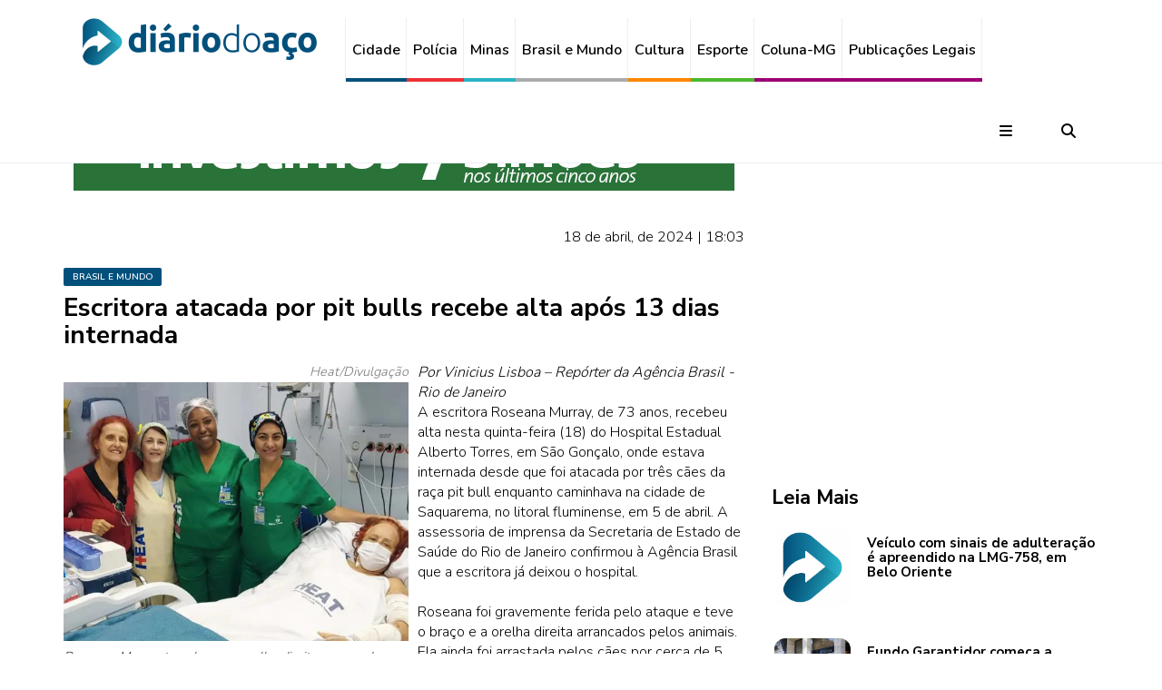

--- FILE ---
content_type: text/html; charset=utf-8
request_url: https://diariodoaco.com.br/noticia/0115038-escritora-atacada-por-pit-bulls-recebe-alta-apos-13-dias-internada
body_size: 9904
content:

<!DOCTYPE html>
<html lang="pt-br">

<head>
  <meta charset="utf-8">
  <meta name="viewport"
    content="width=device-width, initial-scale=1">
  <meta http-equiv="X-UA-Compatible"
    content="IE=edge">

  <meta name="robots"
    content="all,follow">
  <meta name="googlebot"
    content="index,follow,snippet,archive">
  <meta name="description"
    content=" Por Vinicius Lisboa &#150; Repórter da Agência Brasil - Rio de Janeiro
A escritora Roseana Murray, de 73 anos, recebeu alta nesta quinta-feira (18) do Hospital Estadual Alberto Torres, em São Gonçalo, onde estava internada desde que foi atacada por três cães da raça pit bull enquanto caminhava na cidade de Saquarema, no litoral fluminense, em 5 de abril" />
  <meta name="keywords"
    content="Escritora,atacada,pitbulls,recebe,alta" />
  <meta name="author"
    content="www.diariodoaco.com.br" />

  <title>
    Escritora atacada por pit bulls recebe alta após 13 dias internada | Portal Diário do Aço
  </title>

  <base href="https://diariodoaco.com.br/" />

  <meta property="og:title"
    content="Escritora atacada por pit bulls recebe alta após 13 dias internada" />
  <meta property="og:description"
    content=" Por Vinicius Lisboa &#150; Repórter da Agência Brasil - Rio de Janeiro
A escritora Roseana Murray, de 73 anos, recebeu alta nesta quinta-feira (18) do Hospital Estadual Alberto Torres, em São Gonçalo, onde estava internada desde que foi atacada por três cães da raça pit bull enquanto caminhava na cidade de Saquarema, no litoral fluminense, em 5 de abril" />
  <meta property="og:url"
    content=" Por Vinicius Lisboa &#150; Repórter da Agência Brasil - Rio de Janeiro
A escritora Roseana Murray, de 73 anos, recebeu alta nesta quinta-feira (18) do Hospital Estadual Alberto Torres, em São Gonçalo, onde estava internada desde que foi atacada por três cães da raça pit bull enquanto caminhava na cidade de Saquarema, no litoral fluminense, em 5 de abril" />
  <meta property="og:image"
    content="https://diariodoaco.com.br/images/noticias/115038/mn_20240418175821_faKz8mGNBr.jpg" />
  <meta property="og:image:width"
    content="660" />
  <meta property="og:image:height"
    content="495" />
  <meta property="og:type"
    content="article" />
  <meta property="og:site_name"
    content="PORTAL DIÁRIO DO AÇO" />
  <meta property="fb:pages"
    content="105020326258090" />

  <link rel="icon"
    href="./assets/img/favicon.jpg"
    type="image/png">

  <meta name="theme-color"
    content="#01507C" />
  <meta name="apple-mobile-web-app-status-bar-style"
    content="#01507C" />
  <meta name="msapplication-navbutton-color"
    content="#01507C" />

  <!-- Google font -->
  <link href="https://fonts.googleapis.com/css?family=Nunito+Sans:700%7CNunito:300,600"
    rel="stylesheet">
  <!-- Bootstrap -->
  <link href="./assets/css/bootstrap.min.css"
    type="text/css"
    rel="stylesheet" />
  <!-- Custom stlylesheet -->
  <link href="./assets/css/style.min.css?v=3"
    type="text/css"
    rel="stylesheet" />

  
  <!-- Font Awesome Icon
  <script src="https://kit.fontawesome.com/926340ff3c.js" crossorigin="anonymous"></script>
   -->
  <!-- Font Awesome Solid + Brands -->
  <link href="./assets/fontawesome/css/fontawesome.css"
    rel="stylesheet" />
  <link href="./assets/fontawesome/css/brands.css"
    rel="stylesheet" />
  <link href="./assets/fontawesome/css/solid.css"
    rel="stylesheet" />

  <!-- Google tag (gtag.js) -->
  <script async
    src="https://www.googletagmanager.com/gtag/js?id=G-4HH9HL69QK"></script>
  <script>
    window.dataLayer = window.dataLayer || [];

    function gtag() {
      dataLayer.push(arguments);
    }
    gtag('js', new Date());
    gtag('config', 'G-4HH9HL69QK');
  </script>

  <link rel="stylesheet" href="./assets/css/lightbox.min.css" type="text/css" /><link rel="stylesheet" href="./assets/js/owl-carousel/assets/owl.carousel.min.css" type="text/css" /><link rel="stylesheet" href="./assets/js/owl-carousel/assets/owl.theme.default.min.css" type="text/css" />
</head>

<body>

  <header id="header">
    <div id="nav">
      <!-- Main Nav -->
      <div id="nav-fixed">
        
        <div class="container">
          <!-- logo -->
          <div class="nav-logo hidden-xs"
            style="padding-top: 10px; padding-bottom: 10px;">
            <a href="./"
              class="logo"><img src="./assets/img/logo.png?v=1"
                alt=""></a>
          </div>
          <div class="nav-logo visible-xs"
            style="padding-top: 10px;">
            <a href="./"
              class="logo"><img src="./assets/img/logo_da.png?v=1"
                alt="">
            </a>
          </div>

          <!-- nav -->
          <ul class="nav-menu nav navbar-nav"
            style="padding-top: 20px;">
            <li class="cidade"><a href="./cidade">Cidade</a></li>
            <li class="policia"><a href="./policia">Polícia</a></li>
            <li class="minas"><a href="./minas">Minas</a></li>
            <li class="brasil"><a href="./brasil-e-mundo">Brasil e Mundo</a></li>
            <li class="cultura"><a href="./cultura">Cultura</a></li>
            <li class="esporte"><a href="./esporte">Esporte</a></li>
            <li class="publegais"><a href="./coluna-mg">Coluna-MG</a></li>
            <li class="publegais">
              <a href="./publicacoeslegais">Publicações Legais</a>
            </li>
            <!-- <li><a href="./login">Login</a></li> -->
          </ul>

          <!-- search & aside toggle -->
          <div class="nav-btns"
            style="padding-top:20px;">
            <button class="aside-btn"><i class="fa fa-bars"></i></button>
            <button class="search-btn"><i class="fa fa-search"></i></button>
            <div class="search-form">
              <input class="search-input"
                style="font-size: 1.3em;"
                type="text"
                name="p"
                value=""
                placeholder=" Pesquisar ...">
              <button class="search-close"><i class="fa fa-times"></i></button>
            </div>
          </div>
        </div>
      </div>
      <!-- /Main Nav -->

      <!-- Aside Nav -->
      <div id="nav-aside">
        <div class="section-row">
          <ul class="nav-aside-menu">
            <a href="./"><img style="padding-bottom:10px;"
                src="./assets/img/logo.png"
                alt=""></a>
            <ul class="nav-aside-social"
              style="padding-bottom:10px; text-align: center;">
              <li>
                <a href="https://www.facebook.com/diariodoaco"
                  target="_blank"><i class="fa-brands fa-facebook"></i></a>
              </li>
              <li>
                <a href="https://twitter.com/portaldiarioaco"
                  target="_blank"><i class="fa-brands fa-twitter"></i></a>
              </li>
              <li>
                <a href="https://www.instagram.com/portaldiariodoaco"
                  target="_blank"><i class="fa-brands fa-instagram"></i></a>
              </li>
              <li>
                <a href="https://www.youtube.com/user/diariodoacotv"
                  target="_blank"><i class="fa-brands fa-youtube"></i></a>
              </li>
              <li>
                <a href="http://jornaldiariodoaco.bsky.social"
                  target="_blank"><i class="fa-brands fa-bluesky"></i></a>
              </li>
            </ul>

            <li><a href="./cidade">Cidade</a></li>
            <li><a href="./policia">Polícia</a></li>
            <li><a href="./minas">Minas</a></li>
            <li><a href="./brasil-e-mundo">Brasil e Mundo</a></li>
            <li><a href="./cultura">Cultura</a></li>
            <li><a href="./esporte">Esporte</a></li>
            <li><a href="./coluna-mg">Coluna-MG</a></li>
            <li><a href="./publicacoeslegais">Publicações Legais</a></li>

            <li class="mt-15">
              <span style="font-size: 1.1em; font-weight: bold;">FIQUE POR DENTRO</span>
            </li>
            <li>&nbsp;&nbsp;- <a href="./fique-por-dentro/casa-e-decoracao">Casa e Decoração</a>
            </li>
            <li>&nbsp;&nbsp;- <a href="./fique-por-dentro/cinema">Cinema</a></li>
            <li>&nbsp;&nbsp;- <a href="./fique-por-dentro/comportamento">Comportamento</a></li>
            <li>&nbsp;&nbsp;- <a href="./fique-por-dentro/famosos">Famosos</a></li>
            <li>&nbsp;&nbsp;- <a href="./fique-por-dentro/moda">Moda</a></li>
            <li>&nbsp;&nbsp;- <a href="./fique-por-dentro/que-beleza">Que beleza!</a></li>
            <li>&nbsp;&nbsp;- <a href="./fique-por-dentro/saude">Saúde</a></li>
            <li class="mb-15"></li>

            <li><a href="./da-presente">DA Presente</a></li>
            <li><a href="./ecologia">Ecologia</a></li>
            <li><a href="./especiais">Especiais</a></li>
            <li><a href="./o-giro">O Giro</a></li>
            <li><a href="./opiniao">Opinião</a></li>
            <li><a href="./promocoes">Promoções</a></li>
            <li><a href="./veiculo">Veículo</a></li>
          </ul>
        </div>

        <div>
          <h3>Contatos</h3>
          <h4>
            <i class="fa-brands fa-whatsapp"></i>
            31 99952.7138 - Redação
          </h4>
          <h4>
            <i class="fa fa-phone"></i>
            31 3828.9030 - Administração / anúncios / comercial
          </h4>
          <h4>
            <i class="fa-brands fa-whatsapp"></i>
            31 98634.1524 - Comercial
          </h4>
        </div>

        <button class="nav-aside-close">
          <i class="fa fa-times"></i></button>
      </div>
    </div>
  </header>

  
<!-- script RECAPTCHA -->
<script src='https://www.google.com/recaptcha/api.js'></script>

<!-- script PROÍBE CÓPIA -->
<script>
document.addEventListener('copy', function(e) {
  e.preventDefault();
  e.clipboardData.setData("text/plain", "Para compartilhar essa notícia use o link: https://diariodoaco.com.br/noticia/0115038-escritora-atacada-por-pit-bulls-recebe-alta-apos-13-dias-internada");
})
</script>

<!-- section -->
<div class="section">
  <!-- container -->
  <div class="container">
    <!-- row -->
    <div class="row">
      <!-- Post content -->
      <div class="col-md-8">
        <div class="section-row">
          <div class="main-post mt-30">
            <!-- ad -->
            <div class="section-row text-center">
              
<img class="pub728x90" src="https://diariodoaco.com.br/./images/publicidades/20260112144819_nu7EcLdW1N0UAhMs.gif" alt="USIMINAS 7 BILHOES 728X90" />            </div>

            <p class="text-right">
              18 de abril, de 2024 | 18:03            </p>

            <div class="post-meta" style="padding-bottom:10px;">
              <a class="post-category cidade" href="https://diariodoaco.com.br/brasil-e-mundo">
                Brasil e Mundo              </a>
            </div>

            <h2>Escritora atacada por pit bulls recebe alta após 13 dias internada</h2>

            
            <div class="imagemNoticiaEsquerda"><span class="credito">Heat/Divulgação</span><br /><a class="example-image-link" href="./images/noticias/115038/20240418175821_faKz8mGNBr.jpg" data-lightbox="imagem" data-title="Roseana Murray teve braço e orelha direita arrancados por três cães"><img src="./images/noticias/115038/mn_20240418175821_faKz8mGNBr.jpg" alt="Roseana Murray teve braço e orelha direita arrancados por três cães" border="0" /></a><span class="titulo_legenda">Roseana Murray teve braço e orelha direita arrancados por três cães</span></div> <i>Por Vinicius Lisboa &#150; Repórter da Agência Brasil - Rio de Janeiro</i><br />
A escritora Roseana Murray, de 73 anos, recebeu alta nesta quinta-feira (18) do Hospital Estadual Alberto Torres, em São Gonçalo, onde estava internada desde que foi atacada por três cães da raça pit bull enquanto caminhava na cidade de Saquarema, no litoral fluminense, em 5 de abril. A assessoria de imprensa da Secretaria de Estado de Saúde do Rio de Janeiro confirmou à Agência Brasil que a escritora já deixou o hospital.<br />
<br />
Roseana foi gravemente ferida pelo ataque e teve o braço e a orelha direita arrancados pelos animais. Ela ainda foi arrastada pelos cães por cerca de 5 metros.<br />
<br />
Durante sua internação, a escritora homenageou os servidores do hospital com um poema, que precisou ser ditado a sua irmã, Evelyn Kligermann. Roseana se referiu ao hospital como um lugar onde todos são anjos. <br />
<br />
Um anjo varreu a tristeza da casa.<br />
<br />
Com suas asas feitas<br />
<br />
de alguma coisa que não conhecemos.<br />
<br />
Varreu como varrem ruas e praças.<br />
<br />
Juntou tudo em suas mãos,<br />
<br />
soprou, soprou, soprou.<br />
<br />
Em outro texto, Roseana comparou os cães que a atacaram a Cérbero, cão de três cabeças que habitava o mundo dos mortos na mitologia grega. Ao sobreviver, ela diz se sentir "meio mulher selvagem".<br />
<br />
"Me lembro do mito de Cérbero, o cachorro de três cabeças que tomava conta da passagem dos recém-mortos para o outro mundo. Eles eram ferozes e ninguém os vencia. Os três cachorros que me atacaram pareciam Cérbero, o cão de três cabeças, prontos para me levar para a morte. Não conseguiram. Estou viva, mas, como no livro que lemos no Clube da Casa Amarela Escute as Feras, de Nastassja Martin, a história da mulher que foi atacada por um urso, lutou e venceu, e no final, é uma mulher meio humana meio ursa, eu também me sinto meio humana meio mulher selvagem, porque venci".<br />
<br />
Os donos dos cães, Kayky da Conceição Dantas Pinheiro, Ana Beatriz da Conceição Dantas Pinheiro e Davidson Ribeiro dos Santos, chegaram a ser detidos, mas receberam habeas corpus e aguardam o julgamento em liberdade. Eles perderam temporariamente a tutela dos animais apreendidos e estão proibidos de adquirir outros animais domésticos.<br />
<br />
Já publicado:<br />
<a class="linknoticia" href="https://diariodoaco.com.br/noticia/0114692-escritora-roseana-murray-esta-em-estado-grave-depois-de-ser-atacada-por-caes-pitbulls">Escritora Roseana Murray está em estado grave depois de ser atacada por cães pitbulls</a>
            <div class="row mt-20 pr-20 text-right" style="font-size: 13px;">
              Encontrou um erro, ou quer sugerir uma notícia? Fale com o editor: <a class="link-comunica-erro" href="javascript:"><span class="__cf_email__" data-cfemail="4d2b2c21282e22202228292439223f0d29242c3f242229222c2e22632e2220632f3f">[email&#160;protected]</span></a>
            </div>
          </div>
        </div>

        <div class="sticky-container">
          <ul class="col-xs-12 sticky-shares">
            
      <li>
        <a class="share-facebook" title="Compartilhar no Facebook" href="https://www.facebook.com/share.php?t=Escritora+atacada+por+pit+bulls+recebe+alta+ap%C3%B3s+13+dias+internada&u=https%3A%2F%2Fdiariodoaco.com.br%2Fnoticia%2F0115038-escritora-atacada-por-pit-bulls-recebe-alta-apos-13-dias-internada" onclick="javascript:window.open(this.href, '', 'menubar=no,toolbar=no,resizable=yes,scrollbars=yes,height=600,width=600');return false;">
          <i class="fa-brands fa-facebook fa-lg"></i>
        </a>
      </li>
      <li>
        <a class="share-twitter" title="Compartilhar no Twitter" href="https://twitter.com/intent/tweet?text=Escritora+atacada+por+pit+bulls+recebe+alta+ap%C3%B3s+13+dias+internada&url=https%3A%2F%2Fdiariodoaco.com.br%2Fnoticia%2F0115038-escritora-atacada-por-pit-bulls-recebe-alta-apos-13-dias-internada&via=portaldiariodoaco" onclick="javascript:window.open(this.href, '', 'menubar=no,toolbar=no,resizable=yes,scrollbars=yes,height=600,width=600');return false;">
          <i class="fa-brands fa-twitter fa-lg"></i>
        </a>
      </li>
      <li>
        <a class="share-whatsapp" title="Compartilhar pelo Whatsapp" href="https://web.whatsapp.com/send?l=pt_br&text=*Escritora atacada por pit bulls recebe alta ap&oacute;s 13 dias internada* 
https%3A%2F%2Fdiariodoaco.com.br%2Fnoticia%2F0115038-escritora-atacada-por-pit-bulls-recebe-alta-apos-13-dias-internada" target="_blank">
          <i class="fa-brands fa-whatsapp fa-lg"></i>
        </a>
      </li>
      <li>
        <a class="share-pinterest" title="Compartilhar no Pinterest" href="https://www.pinterest.com/pin/create/button/?url=https%3A%2F%2Fdiariodoaco.com.br%2Fnoticia%2F0115038-escritora-atacada-por-pit-bulls-recebe-alta-apos-13-dias-internada&media=https://diariodoaco.com.br/images/noticias/115038/20240418175821_faKz8mGNBr.jpg&description=" onclick="javascript:window.open(this.href, '', 'menubar=no,toolbar=no,resizable=yes,scrollbars=yes,height=600,width=600');return false;">
          <i class="fa-brands fa-pinterest fa-lg"></i>
        </a>
      </li>
      <li>
        <a class="share-linkedin" title="Compartilhar no Pinterest" href="https://www.linkedin.com/cws/share?url=https%3A%2F%2Fdiariodoaco.com.br%2Fnoticia%2F0115038-escritora-atacada-por-pit-bulls-recebe-alta-apos-13-dias-internada&name=Portal Diario do Aço" onclick="javascript:window.open(this.href, '', 'menubar=no,toolbar=no,resizable=yes,scrollbars=yes,height=600,width=600');return false;">
          <i class="fa-brands fa-linkedin fa-lg"></i>
        </a>
      </li>
              </ul>
        </div>

        <!-- ad -->
        <div class="section-row text-center" style="padding-top: 80px;">
          <script data-cfasync="false" src="/cdn-cgi/scripts/5c5dd728/cloudflare-static/email-decode.min.js"></script><script async src="//pagead2.googlesyndication.com/pagead/js/adsbygoogle.js"></script> <!-- Responsivo --> <ins class="adsbygoogle" style="display:block" data-ad-client="ca-pub-7918962635644316" data-ad-slot="6743105784" data-ad-format="auto"></ins> <script> (adsbygoogle = window.adsbygoogle || []).push({}); </script>        </div>

        <!-- COMENTÁRIOS -->
        <div class="section-row">
          <div class="media-heading">
            <h3>Comentários</h3>
          </div>
          <p>
            <small>
              <b>Aviso -</b> Os comentários não representam a opinião do Portal Diário do Aço e são de responsabilidade de seus autores. Não serão aprovados comentários que violem a lei, a moral e os bons costumes. O Diário do Aço modera todas as mensagens e resguarda o direito de reprovar textos ofensivos que não respeitem os critérios estabelecidos.
            </small>
          </p>

          <div class="post-comments">
                      </div>

          <div class="section-title" id="">
            <h2>Envie seu Comentário</h2>
          </div>
          <div>
            <form id="form-coment" name="frmcoment" method="post">
              <div class="div_danger alert alert-danger" style="display: none;"></div>
              <div class="div_success alert alert-success" style="display: none;"></div>

              <input type="hidden" name="token" value="J5S9l3PUiSI818GmoKkxRUpqBt0jnSU3K327MDfcZp68av2eZIww2h3b8lEQ11qk">
              <input type="hidden" name="idnoticia" value="115038">

              <div class="row">
                <div class="form-group col-xs-12 col-sm-6">
                  <input type="text" name="nome" placeholder="Nome*" required class="form-control">
                </div>
                <div class="form-group col-xs-12 col-sm-6">
                  <input type="email" name="email" placeholder="E-mail*" required class="form-control">
                </div>
                <div class="form-group col-xs-12">
                  <textarea name="msg" placeholder="Sua Mensagem" rows="5" cols="0" class="form-control" required></textarea>
                </div>
              </div>

              <div class="form-group">
                <div class="g-recaptcha" data-sitekey="6LcKIQkUAAAAAKfAb_G_B4K9P2YBvpiCff04xQX2"></div>
              </div>

              <div class="form-group">
                <br>
                <button id="btn-env-coment" class="btn btn-danger" type="submit">
                  <i class="fa fa-paper-plane"></i>
                  &nbsp;Postar Comentário
                </button>
              </div>
            </form>
          </div>
        </div>
      </div>

      <!-- aside -->
      <div class="col-md-4">
        <!-- ad -->
        <div class="aside-widget text-center mt-30">
          <script async src="//pagead2.googlesyndication.com/pagead/js/adsbygoogle.js"></script> <!-- Quadrado --> <ins class="adsbygoogle" style="display:inline-block;width:336px;height:280px" data-ad-client="ca-pub-7918962635644316" data-ad-slot="6603504985"></ins> <script> (adsbygoogle = window.adsbygoogle || []).push({}); </script>        </div>

        <!-- post widget -->
        <div class="aside-widget">
          <div class="section-title">
            <h2>Leia Mais</h2>
          </div>

          
      <div class="post post-widget">
        <a class="post-img" href="./noticia/0130833-veiculo-com-sinais-de-adulteracao-e-apreendido-na-lmg758-em-belo-oriente"><img src="./assets/img/logo_da_face.jpg" alt=""></a>
        
        <div class="post-body">
          <h3 class="post-title"><a href="./noticia/0130833-veiculo-com-sinais-de-adulteracao-e-apreendido-na-lmg758-em-belo-oriente">Veículo com sinais de adulteração é apreendido na LMG-758, em Belo Oriente</a></h3>
        </div>
      </div>
    
      <div class="post post-widget">
        <a class="post-img" href="./noticia/0130815-fundo-garantidor-comeca-a-ressarcir-milhares-de-clientes-do-banco-master"><img src="./images/noticias/130815/mn_20260120054810_1Q6dKw8p74.jpg" alt=""></a>
        
        <div class="post-body">
          <h3 class="post-title"><a href="./noticia/0130815-fundo-garantidor-comeca-a-ressarcir-milhares-de-clientes-do-banco-master">Fundo Garantidor começa a ressarcir milhares de clientes do Banco Master</a></h3>
        </div>
      </div>
    
      <div class="post post-widget">
        <a class="post-img" href="./noticia/0130798-saiba-como-gastar-menos-com-o-uso-do-arcondicionado"><img src="./images/noticias/130798/mn_20260119140529_PZbs8Gbz6C.jpg" alt=""></a>
        
        <div class="post-body">
          <h3 class="post-title"><a href="./noticia/0130798-saiba-como-gastar-menos-com-o-uso-do-arcondicionado">Saiba como gastar menos com o uso do ar-condicionado</a></h3>
        </div>
      </div>
    
      <div class="post post-widget">
        <a class="post-img" href="./noticia/0130787-sisu-2026-inscricoes-para-o-ensino-superior-comecam-nesta-segunda"><img src="./images/noticias/130787/mn_20260119083611_XErk3079Tr.jpg" alt=""></a>
        
        <div class="post-body">
          <h3 class="post-title"><a href="./noticia/0130787-sisu-2026-inscricoes-para-o-ensino-superior-comecam-nesta-segunda">Sisu 2026: inscrições para o ensino superior começam nesta segunda</a></h3>
        </div>
      </div>
    
      <div class="post post-widget">
        <a class="post-img" href="./noticia/0130755-lula-diz-que-salario-minimo-e-baixo-mas-aponta-importancia-de-direito"><img src="./images/noticias/130755/mn_20260116175229_jPLhnq88kg.jpg" alt=""></a>
        
        <div class="post-body">
          <h3 class="post-title"><a href="./noticia/0130755-lula-diz-que-salario-minimo-e-baixo-mas-aponta-importancia-de-direito">Lula diz que salário mínimo é baixo, mas aponta importância de direito</a></h3>
        </div>
      </div>
    
      <div class="post post-widget">
        <a class="post-img" href="./noticia/0130729-notas-do-enem-2025-ja-estao-disponiveis-na-internet"><img src="./images/noticias/130729/mn_20260116141146_BT5jq6LFUh.jpg" alt=""></a>
        
        <div class="post-body">
          <h3 class="post-title"><a href="./noticia/0130729-notas-do-enem-2025-ja-estao-disponiveis-na-internet">Notas do Enem 2025 já estão disponíveis na internet</a></h3>
        </div>
      </div>
    
      <div class="post post-widget">
        <a class="post-img" href="./noticia/0130719-alexandre-de-moraes-determina-transferencia-de-jair-bolsonaro-para-a-papudinha"><img src="./images/noticias/130719/mn_20260115182237_CKttwv76Rk.jpg" alt=""></a>
        
        <div class="post-body">
          <h3 class="post-title"><a href="./noticia/0130719-alexandre-de-moraes-determina-transferencia-de-jair-bolsonaro-para-a-papudinha">Alexandre de Moraes determina transferência de Jair Bolsonaro para a Papudinha</a></h3>
        </div>
      </div>
    
      <div class="post post-widget">
        <a class="post-img" href="./noticia/0130717-saiba-quais-paises-tiveram-visto-de-imigracao-para-os-eua-suspenso"><img src="./images/noticias/130717/mn_20260115180235_mZv9RGmGD6.jpg" alt=""></a>
        
        <div class="post-body">
          <h3 class="post-title"><a href="./noticia/0130717-saiba-quais-paises-tiveram-visto-de-imigracao-para-os-eua-suspenso">Saiba quais países tiveram visto de imigração para os EUA suspenso</a></h3>
        </div>
      </div>
            </div>

        <!-- ad -->
        <div class="aside-widget text-center">
          <script async src="//pagead2.googlesyndication.com/pagead/js/adsbygoogle.js"></script> <!-- Torre --> <ins class="adsbygoogle" style="display:inline-block;width:300px;height:600px" data-ad-client="ca-pub-7918962635644316"
data-ad-slot="3650038585"></ins> <script> (adsbygoogle = window.adsbygoogle || []).push({}); </script>        </div>

        <!-- post widget -->
        <div class="aside-widget">
          <div class="section-title">
            <h2>Mais Lidas</h2>
          </div>

          
      <div class="post post-widget">
        <a class="post-img" href="./noticia/0130676-lula-conversa-com-putin-sobre-venezuela-pos-ataques-dos-eua"><img src="./images/noticias/130676/mn_20260114153754_GXLam70Nq0.jpg" alt=""></a>
        
        <div class="post-body">
          <h3 class="post-title"><a href="./noticia/0130676-lula-conversa-com-putin-sobre-venezuela-pos-ataques-dos-eua">Lula conversa com Putin sobre Venezuela pós ataques dos EUA</a></h3>
        </div>
      </div>
    
      <div class="post post-widget">
        <a class="post-img" href="./noticia/0130719-alexandre-de-moraes-determina-transferencia-de-jair-bolsonaro-para-a-papudinha"><img src="./images/noticias/130719/mn_20260115182237_CKttwv76Rk.jpg" alt=""></a>
        
        <div class="post-body">
          <h3 class="post-title"><a href="./noticia/0130719-alexandre-de-moraes-determina-transferencia-de-jair-bolsonaro-para-a-papudinha">Alexandre de Moraes determina transferência de Jair Bolsonaro para a Papudinha</a></h3>
        </div>
      </div>
    
      <div class="post post-widget">
        <a class="post-img" href="./noticia/0130692-lula-sanciona-orcamento-de-2026-e-veta-r-400-milhoes-em-emendas"><img src="./images/noticias/130692/mn_20260115102832_0BKM89Z8WK.jpg" alt=""></a>
        
        <div class="post-body">
          <h3 class="post-title"><a href="./noticia/0130692-lula-sanciona-orcamento-de-2026-e-veta-r-400-milhoes-em-emendas">Lula sanciona Orçamento de 2026 e veta R$ 400 milhões em emendas</a></h3>
        </div>
      </div>
    
      <div class="post post-widget">
        <a class="post-img" href="./noticia/0130668-policia-federal-faz-nova-operacao-contra-o-banco-master"><img src="./images/noticias/130668/mn_20260114103323_K4rPAI0413.jpg" alt=""></a>
        
        <div class="post-body">
          <h3 class="post-title"><a href="./noticia/0130668-policia-federal-faz-nova-operacao-contra-o-banco-master">Polícia Federal faz nova operação contra o Banco Master</a></h3>
        </div>
      </div>
    
      <div class="post post-widget">
        <a class="post-img" href="./noticia/0130677-inss-tera-fila-nacional-para-reduzir-tempo-de-espera"><img src="./images/noticias/130677/mn_20260114154048_1318yh05fj.jpg" alt=""></a>
        
        <div class="post-body">
          <h3 class="post-title"><a href="./noticia/0130677-inss-tera-fila-nacional-para-reduzir-tempo-de-espera">INSS terá fila nacional para reduzir tempo de espera</a></h3>
        </div>
      </div>
    
      <div class="post post-widget">
        <a class="post-img" href="./noticia/0130798-saiba-como-gastar-menos-com-o-uso-do-arcondicionado"><img src="./images/noticias/130798/mn_20260119140529_PZbs8Gbz6C.jpg" alt=""></a>
        
        <div class="post-body">
          <h3 class="post-title"><a href="./noticia/0130798-saiba-como-gastar-menos-com-o-uso-do-arcondicionado">Saiba como gastar menos com o uso do ar-condicionado</a></h3>
        </div>
      </div>
    
      <div class="post post-widget">
        <a class="post-img" href="./noticia/0130755-lula-diz-que-salario-minimo-e-baixo-mas-aponta-importancia-de-direito"><img src="./images/noticias/130755/mn_20260116175229_jPLhnq88kg.jpg" alt=""></a>
        
        <div class="post-body">
          <h3 class="post-title"><a href="./noticia/0130755-lula-diz-que-salario-minimo-e-baixo-mas-aponta-importancia-de-direito">Lula diz que salário mínimo é baixo, mas aponta importância de direito</a></h3>
        </div>
      </div>
    
      <div class="post post-widget">
        <a class="post-img" href="./noticia/0130712-dino-proibe-emendas-para-entidades-ligadas-a-parentes-de-parlamentares"><img src="./images/noticias/130712/mn_20260115172930_eAJKGgkY4M.jpg" alt=""></a>
        
        <div class="post-body">
          <h3 class="post-title"><a href="./noticia/0130712-dino-proibe-emendas-para-entidades-ligadas-a-parentes-de-parlamentares">Dino proíbe emendas para entidades ligadas a parentes de parlamentares</a></h3>
        </div>
      </div>
            </div>

        <!-- ad -->
        <div class="aside-widget text-center">
                  </div>
      </div>
    </div>
  </div>
</div>

<!-- MODAL Comunica Erro -->
<div class="modal fade" id="modal-comunica" tabindex="-1" role="dialog" aria-labelledby="modal-comunica-aria">
  <div class="modal-dialog" role="document">
    <div class="modal-content">
      <div class="modal-header">
        <button type="button" class="close" data-dismiss="modal" aria-label="Close">
          <span aria-hidden="true">&times;</span>
        </button>
        <h4 class="modal-title">Informe sua sugestão ou o erro encontrado no site</h4>
      </div>
      <div class="modal-body">
        
      <form name="frmcomerro" id="frmcomerro">
        <input type="hidden" name="token" value="J5S9l3PUiSI818GmoKkxRUpqBt0jnSU3K327MDfcZp68av2eZIww2h3b8lEQ11qk" />

        <div id="msgSucessoLogin" class="alert alert-success" style="display:none;">
          <b>- Obrigado por sua informação!!!</b>
        </div>
        <div id="msgLoginErro" class="alert alert-danger" style="display:none;">
          <b>- Falha ao enviar sua mensagem, tente novamente.</b>
          <div id="detErro" style="display:inline;"></div>
        </div>

        <input type="text" name="nome" class="form-control" style="margin-bottom:5px;" placeholder="Seu nome" />
        <input type="email" name="email" class="form-control" style="margin-bottom:5px;" placeholder="Seu email" />
        <textarea name="msg" class="form-control" style="margin-bottom:5px; height: 100px;" placeholder="Sua mensagem"></textarea>
        <div class="text-right">
          <button id="btn-comunica-erro" type="submit" class="btn btn-danger">
            <i class="fa fa-paper-plane"></i>&nbsp; Enviar
          </button>
          <button type="reset" class="btn btn-primary ml-10" data-dismiss="modal">
            <i class="fa fa-close"></i>&nbsp; Fechar
          </button>
        </div>
      </form>
          </div>
    </div>
  </div>
</div>

    <!-- Footer -->
    <footer id=" footer">
      <div class="container">
        <div class="row">
          <br>

          <div class="col-md-3"
            style="text-align: center;">
            <div class="footer-widget">
              <div class="footer-logo">
                <a href="./"
                  class="logo"><img src="./assets/img/logo.png"
                    alt=""></a>
              </div>

              <ul class="footer-nav">
                <li>
                  <a href="https://web.whatsapp.com/send?phone=5531999527138"
                    target="_blank">
                    <i class="fa-brands fa-whatsapp"></i>
                    31 99952.7138 - Redação
                  </a>
                </li>
                <li>
                  <i class="fa-solid fa-phone"></i>
                  <b>31 3828.9030</b>
                  <br />
                  Administração / anúncios / comercial
                </li>
                <li>
                  <a href="https://web.whatsapp.com/send?phone=5531986341524&text=Quero+saber+mais+sobre+como+anunciar+no+Di%C3%A1rio+do+A%C3%A7o"
                    target="_blank">
                    <i class="fa-brands fa-whatsapp"></i>
                    31 98634.1524 - Comercial
                  </a>
                </li>
              </ul>

              <ul class="footer-social">
                <li>
                  <a href="https://www.facebook.com/diariodoaco"
                    target="_blank">
                    <i class="fa-brands fa-facebook"></i>
                  </a>
                </li>
                <li>
                  <a href="https://twitter.com/portaldiarioaco"
                    target="_blank">
                    <i class="fa-brands fa-twitter"></i>
                  </a>
                </li>
                <li>
                  <a href="https://www.instagram.com/portaldiariodoaco"
                    target="_blank">
                    <i class="fa-brands fa-instagram"></i>
                  </a>
                </li>
                <li>
                  <a href="https://www.youtube.com/user/diariodoacotv"
                    target="_blank">
                    <i class="fa-brands fa-youtube"></i>
                  </a>
                </li>
                <li>
                  <a href="http://jornaldiariodoaco.bsky.social"
                    target="_blank">
                    <i class="fa-brands fa-bluesky"></i>
                  </a>
                </li>
              </ul>

              <ul class="footer-nav"
                style="padding-top:20px;">
                <li>
                  <a href="#">
                    <i class="fas fa-map-marker-alt"></i>
                    Av. Londrina, 400<br />
                    Veneza II - Ipatinga/MG<br />
                    CEP 35164-291
                  </a>
                </li>
              </ul>
            </div>
          </div>

          <div class="col-md-1"
            style="text-align: center;"></div>

          <div class="col-md-3"
            style="text-align: center;">
            <div class="row">
              <div>
                <div class="footer-widget">
                  <h3 class="footer-title">Midia Kit | Publicidade</h3>
                  <p>Acesse aqui todas as informações e layouts referentes à publicidades e mídias
                    digitais do Jornal Diário do Aço.</p>

                  <button style="text-align: center; padding-top:15px;"
                    onclick="window.open('./20260113_midia_kit_DA_2026.pdf', '_blank')"
                    ,>
                    <h4><i class="fas fa-download"></i> Download</h4>
                  </button>

                  <h3 class="footer-title"
                    style="padding-top:20px;">Localização</h3>
                  <iframe
                    src="https://www.google.com/maps/embed?pb=!1m14!1m8!1m3!1d7523.108227280212!2d-42.523823!3d-19.474782!3m2!1i1024!2i768!4f13.1!3m3!1m2!1s0x0%3A0x896ec85c935c24c8!2zRGnDoXJpbyBkbyBBw6dv!5e0!3m2!1spt-BR!2sbr!4v1599232445007!5m2!1spt-BR!2sbr"
                    width="100%"
                    height="100%"
                    frameborder="0"
                    style="border:0;"
                    allowfullscreen=""
                    aria-hidden="false"
                    tabindex="0"></iframe>
                </div>
              </div>
            </div>
          </div>

          <div class="col-md-1"
            style="text-align: center;"></div>

          <div class="col-md-4"
            style="text-align: center;">
            <div class="footer-widget">
              <h3 class="footer-title">Sugerir Notícia</h3>
              <p>Utilize o formulário ao lado para enviar sugestão ou reportagem para a assessoria de
                comunicação do Jornal Diário do Aço.</p>
              <div class="footer-newsletter">

                <div id="msgMailOk"
                  class="alert-success pa-10"
                  style="display: none;">
                  Mensagem enviada com sucesso!!!
                </div>
                <div id="msgMailErr"
                  class="alert-danger pa-10"
                  style="display: none;">
                  Falha ao enviar mensagem!!!
                </div>
                <br>

                <form id="frmContato">
                  <input type="hidden"
                    name="token"
                    value="J5S9l3PUiSI818GmoKkxRUpqBt0jnSU3K327MDfcZp68av2eZIww2h3b8lEQ11qk">
                  <input class="input"
                    type="text"
                    name="nome"
                    placeholder="Nome"
                    required>
                  <input class="input"
                    type="email"
                    name="email"
                    placeholder="E-mail"
                    required>
                  <input class="input"
                    type="text"
                    name="assunto"
                    placeholder="Assunto"
                    required>
                  <textarea name="msg"
                    name="mensagem"
                    placeholder="Mensagem"
                    rows="12"
                    class="input"
                    required /></textarea>
                  <button style="text-align: center; padding-top:15px;">
                    <h4><i class="fa fa-paper-plane"></i> ENVIAR </h4>
                  </button>
                </form>
              </div>

            </div>
          </div>

          <div class="footer-copyright col-md-12"
            style="text-align: center;">
            <span>
              &copy; Copyright &copy;
              <script>
                document.write(new Date().getFullYear());
              </script>
              Diário do Aço | Criação
              <i class="fa fa-heart-o"
                aria-hidden="true"></i>
              <a href="https://www.netsystem.com.br"
                target="_blank">NetSystem</a>
            </span>
          </div>

          <a id="back-to-top"
            href="#"
            class="btn btn-light btn-lg back-to-top"
            role="button">
            <i class="fas fa-chevron-up"></i>
          </a>
        </div>
      </div>
    </footer>

    <!-- jQuery Plugins -->
    <script src="./assets/js/jquery.min.js"></script>
    <script src="./assets/js/bootstrap.min.js"></script>

    <script src="./assets/js/owl-carousel/owl.carousel.min.js"></script><script src="./assets/js/lightbox.min.js"></script><script src="./assets/js/funcoes02.min.js"></script><script src="./assets/js/comentarios.min.js"></script>
    <script src="./assets/js/main02.min.js"></script>

    <!-- Clever ADS -->
    <!-- <script data-cfasync="false"
      type="text/javascript"
      id="clever-core">
      /* <![CDATA[ */
      (function(document, window) {
        var a, c = document.createElement("script"),
          f = window.frameElement;
        c.id = "CleverCoreLoader98242";
        c.src = "https://scripts.cleverwebserver.com/f6582dbf5bb1c1b04ff1a32d4f505aff.js";
        c.async = !0;
        c.type = "text/javascript";
        c.setAttribute("data-target", window.name || (f && f.getAttribute("id")));
        c.setAttribute("data-callback", "put-your-callback-function-here");
        c.setAttribute("data-callback-url-click", "put-your-click-macro-here");
        c.setAttribute("data-callback-url-view", "put-your-view-macro-here");
        try {
          a = parent.document.getElementsByTagName("script")[0] || document.getElementsByTagName("script")[0];
        } catch (e) {
          a = !1;
        }
        a || (a = document.getElementsByTagName("head")[0] || document.getElementsByTagName("body")[0]);
        a.parentNode.insertBefore(c, a);
      })(document, window);
      /* ]]> */
    </script> -->

    <!-- Premium ADS -->
    <script data-cfasync="false"
      async
      src="https://tags.premiumads.com.br/dfp/c1946c26-3c5c-402b-d955-08d91ad2c231">
    </script>
    <!-- FIM -->
</body>

</html>


--- FILE ---
content_type: text/html; charset=utf-8
request_url: https://www.google.com/recaptcha/api2/anchor?ar=1&k=6LcKIQkUAAAAAKfAb_G_B4K9P2YBvpiCff04xQX2&co=aHR0cHM6Ly9kaWFyaW9kb2Fjby5jb20uYnI6NDQz&hl=en&v=PoyoqOPhxBO7pBk68S4YbpHZ&size=normal&anchor-ms=20000&execute-ms=30000&cb=brj8qdp5ulv5
body_size: 49518
content:
<!DOCTYPE HTML><html dir="ltr" lang="en"><head><meta http-equiv="Content-Type" content="text/html; charset=UTF-8">
<meta http-equiv="X-UA-Compatible" content="IE=edge">
<title>reCAPTCHA</title>
<style type="text/css">
/* cyrillic-ext */
@font-face {
  font-family: 'Roboto';
  font-style: normal;
  font-weight: 400;
  font-stretch: 100%;
  src: url(//fonts.gstatic.com/s/roboto/v48/KFO7CnqEu92Fr1ME7kSn66aGLdTylUAMa3GUBHMdazTgWw.woff2) format('woff2');
  unicode-range: U+0460-052F, U+1C80-1C8A, U+20B4, U+2DE0-2DFF, U+A640-A69F, U+FE2E-FE2F;
}
/* cyrillic */
@font-face {
  font-family: 'Roboto';
  font-style: normal;
  font-weight: 400;
  font-stretch: 100%;
  src: url(//fonts.gstatic.com/s/roboto/v48/KFO7CnqEu92Fr1ME7kSn66aGLdTylUAMa3iUBHMdazTgWw.woff2) format('woff2');
  unicode-range: U+0301, U+0400-045F, U+0490-0491, U+04B0-04B1, U+2116;
}
/* greek-ext */
@font-face {
  font-family: 'Roboto';
  font-style: normal;
  font-weight: 400;
  font-stretch: 100%;
  src: url(//fonts.gstatic.com/s/roboto/v48/KFO7CnqEu92Fr1ME7kSn66aGLdTylUAMa3CUBHMdazTgWw.woff2) format('woff2');
  unicode-range: U+1F00-1FFF;
}
/* greek */
@font-face {
  font-family: 'Roboto';
  font-style: normal;
  font-weight: 400;
  font-stretch: 100%;
  src: url(//fonts.gstatic.com/s/roboto/v48/KFO7CnqEu92Fr1ME7kSn66aGLdTylUAMa3-UBHMdazTgWw.woff2) format('woff2');
  unicode-range: U+0370-0377, U+037A-037F, U+0384-038A, U+038C, U+038E-03A1, U+03A3-03FF;
}
/* math */
@font-face {
  font-family: 'Roboto';
  font-style: normal;
  font-weight: 400;
  font-stretch: 100%;
  src: url(//fonts.gstatic.com/s/roboto/v48/KFO7CnqEu92Fr1ME7kSn66aGLdTylUAMawCUBHMdazTgWw.woff2) format('woff2');
  unicode-range: U+0302-0303, U+0305, U+0307-0308, U+0310, U+0312, U+0315, U+031A, U+0326-0327, U+032C, U+032F-0330, U+0332-0333, U+0338, U+033A, U+0346, U+034D, U+0391-03A1, U+03A3-03A9, U+03B1-03C9, U+03D1, U+03D5-03D6, U+03F0-03F1, U+03F4-03F5, U+2016-2017, U+2034-2038, U+203C, U+2040, U+2043, U+2047, U+2050, U+2057, U+205F, U+2070-2071, U+2074-208E, U+2090-209C, U+20D0-20DC, U+20E1, U+20E5-20EF, U+2100-2112, U+2114-2115, U+2117-2121, U+2123-214F, U+2190, U+2192, U+2194-21AE, U+21B0-21E5, U+21F1-21F2, U+21F4-2211, U+2213-2214, U+2216-22FF, U+2308-230B, U+2310, U+2319, U+231C-2321, U+2336-237A, U+237C, U+2395, U+239B-23B7, U+23D0, U+23DC-23E1, U+2474-2475, U+25AF, U+25B3, U+25B7, U+25BD, U+25C1, U+25CA, U+25CC, U+25FB, U+266D-266F, U+27C0-27FF, U+2900-2AFF, U+2B0E-2B11, U+2B30-2B4C, U+2BFE, U+3030, U+FF5B, U+FF5D, U+1D400-1D7FF, U+1EE00-1EEFF;
}
/* symbols */
@font-face {
  font-family: 'Roboto';
  font-style: normal;
  font-weight: 400;
  font-stretch: 100%;
  src: url(//fonts.gstatic.com/s/roboto/v48/KFO7CnqEu92Fr1ME7kSn66aGLdTylUAMaxKUBHMdazTgWw.woff2) format('woff2');
  unicode-range: U+0001-000C, U+000E-001F, U+007F-009F, U+20DD-20E0, U+20E2-20E4, U+2150-218F, U+2190, U+2192, U+2194-2199, U+21AF, U+21E6-21F0, U+21F3, U+2218-2219, U+2299, U+22C4-22C6, U+2300-243F, U+2440-244A, U+2460-24FF, U+25A0-27BF, U+2800-28FF, U+2921-2922, U+2981, U+29BF, U+29EB, U+2B00-2BFF, U+4DC0-4DFF, U+FFF9-FFFB, U+10140-1018E, U+10190-1019C, U+101A0, U+101D0-101FD, U+102E0-102FB, U+10E60-10E7E, U+1D2C0-1D2D3, U+1D2E0-1D37F, U+1F000-1F0FF, U+1F100-1F1AD, U+1F1E6-1F1FF, U+1F30D-1F30F, U+1F315, U+1F31C, U+1F31E, U+1F320-1F32C, U+1F336, U+1F378, U+1F37D, U+1F382, U+1F393-1F39F, U+1F3A7-1F3A8, U+1F3AC-1F3AF, U+1F3C2, U+1F3C4-1F3C6, U+1F3CA-1F3CE, U+1F3D4-1F3E0, U+1F3ED, U+1F3F1-1F3F3, U+1F3F5-1F3F7, U+1F408, U+1F415, U+1F41F, U+1F426, U+1F43F, U+1F441-1F442, U+1F444, U+1F446-1F449, U+1F44C-1F44E, U+1F453, U+1F46A, U+1F47D, U+1F4A3, U+1F4B0, U+1F4B3, U+1F4B9, U+1F4BB, U+1F4BF, U+1F4C8-1F4CB, U+1F4D6, U+1F4DA, U+1F4DF, U+1F4E3-1F4E6, U+1F4EA-1F4ED, U+1F4F7, U+1F4F9-1F4FB, U+1F4FD-1F4FE, U+1F503, U+1F507-1F50B, U+1F50D, U+1F512-1F513, U+1F53E-1F54A, U+1F54F-1F5FA, U+1F610, U+1F650-1F67F, U+1F687, U+1F68D, U+1F691, U+1F694, U+1F698, U+1F6AD, U+1F6B2, U+1F6B9-1F6BA, U+1F6BC, U+1F6C6-1F6CF, U+1F6D3-1F6D7, U+1F6E0-1F6EA, U+1F6F0-1F6F3, U+1F6F7-1F6FC, U+1F700-1F7FF, U+1F800-1F80B, U+1F810-1F847, U+1F850-1F859, U+1F860-1F887, U+1F890-1F8AD, U+1F8B0-1F8BB, U+1F8C0-1F8C1, U+1F900-1F90B, U+1F93B, U+1F946, U+1F984, U+1F996, U+1F9E9, U+1FA00-1FA6F, U+1FA70-1FA7C, U+1FA80-1FA89, U+1FA8F-1FAC6, U+1FACE-1FADC, U+1FADF-1FAE9, U+1FAF0-1FAF8, U+1FB00-1FBFF;
}
/* vietnamese */
@font-face {
  font-family: 'Roboto';
  font-style: normal;
  font-weight: 400;
  font-stretch: 100%;
  src: url(//fonts.gstatic.com/s/roboto/v48/KFO7CnqEu92Fr1ME7kSn66aGLdTylUAMa3OUBHMdazTgWw.woff2) format('woff2');
  unicode-range: U+0102-0103, U+0110-0111, U+0128-0129, U+0168-0169, U+01A0-01A1, U+01AF-01B0, U+0300-0301, U+0303-0304, U+0308-0309, U+0323, U+0329, U+1EA0-1EF9, U+20AB;
}
/* latin-ext */
@font-face {
  font-family: 'Roboto';
  font-style: normal;
  font-weight: 400;
  font-stretch: 100%;
  src: url(//fonts.gstatic.com/s/roboto/v48/KFO7CnqEu92Fr1ME7kSn66aGLdTylUAMa3KUBHMdazTgWw.woff2) format('woff2');
  unicode-range: U+0100-02BA, U+02BD-02C5, U+02C7-02CC, U+02CE-02D7, U+02DD-02FF, U+0304, U+0308, U+0329, U+1D00-1DBF, U+1E00-1E9F, U+1EF2-1EFF, U+2020, U+20A0-20AB, U+20AD-20C0, U+2113, U+2C60-2C7F, U+A720-A7FF;
}
/* latin */
@font-face {
  font-family: 'Roboto';
  font-style: normal;
  font-weight: 400;
  font-stretch: 100%;
  src: url(//fonts.gstatic.com/s/roboto/v48/KFO7CnqEu92Fr1ME7kSn66aGLdTylUAMa3yUBHMdazQ.woff2) format('woff2');
  unicode-range: U+0000-00FF, U+0131, U+0152-0153, U+02BB-02BC, U+02C6, U+02DA, U+02DC, U+0304, U+0308, U+0329, U+2000-206F, U+20AC, U+2122, U+2191, U+2193, U+2212, U+2215, U+FEFF, U+FFFD;
}
/* cyrillic-ext */
@font-face {
  font-family: 'Roboto';
  font-style: normal;
  font-weight: 500;
  font-stretch: 100%;
  src: url(//fonts.gstatic.com/s/roboto/v48/KFO7CnqEu92Fr1ME7kSn66aGLdTylUAMa3GUBHMdazTgWw.woff2) format('woff2');
  unicode-range: U+0460-052F, U+1C80-1C8A, U+20B4, U+2DE0-2DFF, U+A640-A69F, U+FE2E-FE2F;
}
/* cyrillic */
@font-face {
  font-family: 'Roboto';
  font-style: normal;
  font-weight: 500;
  font-stretch: 100%;
  src: url(//fonts.gstatic.com/s/roboto/v48/KFO7CnqEu92Fr1ME7kSn66aGLdTylUAMa3iUBHMdazTgWw.woff2) format('woff2');
  unicode-range: U+0301, U+0400-045F, U+0490-0491, U+04B0-04B1, U+2116;
}
/* greek-ext */
@font-face {
  font-family: 'Roboto';
  font-style: normal;
  font-weight: 500;
  font-stretch: 100%;
  src: url(//fonts.gstatic.com/s/roboto/v48/KFO7CnqEu92Fr1ME7kSn66aGLdTylUAMa3CUBHMdazTgWw.woff2) format('woff2');
  unicode-range: U+1F00-1FFF;
}
/* greek */
@font-face {
  font-family: 'Roboto';
  font-style: normal;
  font-weight: 500;
  font-stretch: 100%;
  src: url(//fonts.gstatic.com/s/roboto/v48/KFO7CnqEu92Fr1ME7kSn66aGLdTylUAMa3-UBHMdazTgWw.woff2) format('woff2');
  unicode-range: U+0370-0377, U+037A-037F, U+0384-038A, U+038C, U+038E-03A1, U+03A3-03FF;
}
/* math */
@font-face {
  font-family: 'Roboto';
  font-style: normal;
  font-weight: 500;
  font-stretch: 100%;
  src: url(//fonts.gstatic.com/s/roboto/v48/KFO7CnqEu92Fr1ME7kSn66aGLdTylUAMawCUBHMdazTgWw.woff2) format('woff2');
  unicode-range: U+0302-0303, U+0305, U+0307-0308, U+0310, U+0312, U+0315, U+031A, U+0326-0327, U+032C, U+032F-0330, U+0332-0333, U+0338, U+033A, U+0346, U+034D, U+0391-03A1, U+03A3-03A9, U+03B1-03C9, U+03D1, U+03D5-03D6, U+03F0-03F1, U+03F4-03F5, U+2016-2017, U+2034-2038, U+203C, U+2040, U+2043, U+2047, U+2050, U+2057, U+205F, U+2070-2071, U+2074-208E, U+2090-209C, U+20D0-20DC, U+20E1, U+20E5-20EF, U+2100-2112, U+2114-2115, U+2117-2121, U+2123-214F, U+2190, U+2192, U+2194-21AE, U+21B0-21E5, U+21F1-21F2, U+21F4-2211, U+2213-2214, U+2216-22FF, U+2308-230B, U+2310, U+2319, U+231C-2321, U+2336-237A, U+237C, U+2395, U+239B-23B7, U+23D0, U+23DC-23E1, U+2474-2475, U+25AF, U+25B3, U+25B7, U+25BD, U+25C1, U+25CA, U+25CC, U+25FB, U+266D-266F, U+27C0-27FF, U+2900-2AFF, U+2B0E-2B11, U+2B30-2B4C, U+2BFE, U+3030, U+FF5B, U+FF5D, U+1D400-1D7FF, U+1EE00-1EEFF;
}
/* symbols */
@font-face {
  font-family: 'Roboto';
  font-style: normal;
  font-weight: 500;
  font-stretch: 100%;
  src: url(//fonts.gstatic.com/s/roboto/v48/KFO7CnqEu92Fr1ME7kSn66aGLdTylUAMaxKUBHMdazTgWw.woff2) format('woff2');
  unicode-range: U+0001-000C, U+000E-001F, U+007F-009F, U+20DD-20E0, U+20E2-20E4, U+2150-218F, U+2190, U+2192, U+2194-2199, U+21AF, U+21E6-21F0, U+21F3, U+2218-2219, U+2299, U+22C4-22C6, U+2300-243F, U+2440-244A, U+2460-24FF, U+25A0-27BF, U+2800-28FF, U+2921-2922, U+2981, U+29BF, U+29EB, U+2B00-2BFF, U+4DC0-4DFF, U+FFF9-FFFB, U+10140-1018E, U+10190-1019C, U+101A0, U+101D0-101FD, U+102E0-102FB, U+10E60-10E7E, U+1D2C0-1D2D3, U+1D2E0-1D37F, U+1F000-1F0FF, U+1F100-1F1AD, U+1F1E6-1F1FF, U+1F30D-1F30F, U+1F315, U+1F31C, U+1F31E, U+1F320-1F32C, U+1F336, U+1F378, U+1F37D, U+1F382, U+1F393-1F39F, U+1F3A7-1F3A8, U+1F3AC-1F3AF, U+1F3C2, U+1F3C4-1F3C6, U+1F3CA-1F3CE, U+1F3D4-1F3E0, U+1F3ED, U+1F3F1-1F3F3, U+1F3F5-1F3F7, U+1F408, U+1F415, U+1F41F, U+1F426, U+1F43F, U+1F441-1F442, U+1F444, U+1F446-1F449, U+1F44C-1F44E, U+1F453, U+1F46A, U+1F47D, U+1F4A3, U+1F4B0, U+1F4B3, U+1F4B9, U+1F4BB, U+1F4BF, U+1F4C8-1F4CB, U+1F4D6, U+1F4DA, U+1F4DF, U+1F4E3-1F4E6, U+1F4EA-1F4ED, U+1F4F7, U+1F4F9-1F4FB, U+1F4FD-1F4FE, U+1F503, U+1F507-1F50B, U+1F50D, U+1F512-1F513, U+1F53E-1F54A, U+1F54F-1F5FA, U+1F610, U+1F650-1F67F, U+1F687, U+1F68D, U+1F691, U+1F694, U+1F698, U+1F6AD, U+1F6B2, U+1F6B9-1F6BA, U+1F6BC, U+1F6C6-1F6CF, U+1F6D3-1F6D7, U+1F6E0-1F6EA, U+1F6F0-1F6F3, U+1F6F7-1F6FC, U+1F700-1F7FF, U+1F800-1F80B, U+1F810-1F847, U+1F850-1F859, U+1F860-1F887, U+1F890-1F8AD, U+1F8B0-1F8BB, U+1F8C0-1F8C1, U+1F900-1F90B, U+1F93B, U+1F946, U+1F984, U+1F996, U+1F9E9, U+1FA00-1FA6F, U+1FA70-1FA7C, U+1FA80-1FA89, U+1FA8F-1FAC6, U+1FACE-1FADC, U+1FADF-1FAE9, U+1FAF0-1FAF8, U+1FB00-1FBFF;
}
/* vietnamese */
@font-face {
  font-family: 'Roboto';
  font-style: normal;
  font-weight: 500;
  font-stretch: 100%;
  src: url(//fonts.gstatic.com/s/roboto/v48/KFO7CnqEu92Fr1ME7kSn66aGLdTylUAMa3OUBHMdazTgWw.woff2) format('woff2');
  unicode-range: U+0102-0103, U+0110-0111, U+0128-0129, U+0168-0169, U+01A0-01A1, U+01AF-01B0, U+0300-0301, U+0303-0304, U+0308-0309, U+0323, U+0329, U+1EA0-1EF9, U+20AB;
}
/* latin-ext */
@font-face {
  font-family: 'Roboto';
  font-style: normal;
  font-weight: 500;
  font-stretch: 100%;
  src: url(//fonts.gstatic.com/s/roboto/v48/KFO7CnqEu92Fr1ME7kSn66aGLdTylUAMa3KUBHMdazTgWw.woff2) format('woff2');
  unicode-range: U+0100-02BA, U+02BD-02C5, U+02C7-02CC, U+02CE-02D7, U+02DD-02FF, U+0304, U+0308, U+0329, U+1D00-1DBF, U+1E00-1E9F, U+1EF2-1EFF, U+2020, U+20A0-20AB, U+20AD-20C0, U+2113, U+2C60-2C7F, U+A720-A7FF;
}
/* latin */
@font-face {
  font-family: 'Roboto';
  font-style: normal;
  font-weight: 500;
  font-stretch: 100%;
  src: url(//fonts.gstatic.com/s/roboto/v48/KFO7CnqEu92Fr1ME7kSn66aGLdTylUAMa3yUBHMdazQ.woff2) format('woff2');
  unicode-range: U+0000-00FF, U+0131, U+0152-0153, U+02BB-02BC, U+02C6, U+02DA, U+02DC, U+0304, U+0308, U+0329, U+2000-206F, U+20AC, U+2122, U+2191, U+2193, U+2212, U+2215, U+FEFF, U+FFFD;
}
/* cyrillic-ext */
@font-face {
  font-family: 'Roboto';
  font-style: normal;
  font-weight: 900;
  font-stretch: 100%;
  src: url(//fonts.gstatic.com/s/roboto/v48/KFO7CnqEu92Fr1ME7kSn66aGLdTylUAMa3GUBHMdazTgWw.woff2) format('woff2');
  unicode-range: U+0460-052F, U+1C80-1C8A, U+20B4, U+2DE0-2DFF, U+A640-A69F, U+FE2E-FE2F;
}
/* cyrillic */
@font-face {
  font-family: 'Roboto';
  font-style: normal;
  font-weight: 900;
  font-stretch: 100%;
  src: url(//fonts.gstatic.com/s/roboto/v48/KFO7CnqEu92Fr1ME7kSn66aGLdTylUAMa3iUBHMdazTgWw.woff2) format('woff2');
  unicode-range: U+0301, U+0400-045F, U+0490-0491, U+04B0-04B1, U+2116;
}
/* greek-ext */
@font-face {
  font-family: 'Roboto';
  font-style: normal;
  font-weight: 900;
  font-stretch: 100%;
  src: url(//fonts.gstatic.com/s/roboto/v48/KFO7CnqEu92Fr1ME7kSn66aGLdTylUAMa3CUBHMdazTgWw.woff2) format('woff2');
  unicode-range: U+1F00-1FFF;
}
/* greek */
@font-face {
  font-family: 'Roboto';
  font-style: normal;
  font-weight: 900;
  font-stretch: 100%;
  src: url(//fonts.gstatic.com/s/roboto/v48/KFO7CnqEu92Fr1ME7kSn66aGLdTylUAMa3-UBHMdazTgWw.woff2) format('woff2');
  unicode-range: U+0370-0377, U+037A-037F, U+0384-038A, U+038C, U+038E-03A1, U+03A3-03FF;
}
/* math */
@font-face {
  font-family: 'Roboto';
  font-style: normal;
  font-weight: 900;
  font-stretch: 100%;
  src: url(//fonts.gstatic.com/s/roboto/v48/KFO7CnqEu92Fr1ME7kSn66aGLdTylUAMawCUBHMdazTgWw.woff2) format('woff2');
  unicode-range: U+0302-0303, U+0305, U+0307-0308, U+0310, U+0312, U+0315, U+031A, U+0326-0327, U+032C, U+032F-0330, U+0332-0333, U+0338, U+033A, U+0346, U+034D, U+0391-03A1, U+03A3-03A9, U+03B1-03C9, U+03D1, U+03D5-03D6, U+03F0-03F1, U+03F4-03F5, U+2016-2017, U+2034-2038, U+203C, U+2040, U+2043, U+2047, U+2050, U+2057, U+205F, U+2070-2071, U+2074-208E, U+2090-209C, U+20D0-20DC, U+20E1, U+20E5-20EF, U+2100-2112, U+2114-2115, U+2117-2121, U+2123-214F, U+2190, U+2192, U+2194-21AE, U+21B0-21E5, U+21F1-21F2, U+21F4-2211, U+2213-2214, U+2216-22FF, U+2308-230B, U+2310, U+2319, U+231C-2321, U+2336-237A, U+237C, U+2395, U+239B-23B7, U+23D0, U+23DC-23E1, U+2474-2475, U+25AF, U+25B3, U+25B7, U+25BD, U+25C1, U+25CA, U+25CC, U+25FB, U+266D-266F, U+27C0-27FF, U+2900-2AFF, U+2B0E-2B11, U+2B30-2B4C, U+2BFE, U+3030, U+FF5B, U+FF5D, U+1D400-1D7FF, U+1EE00-1EEFF;
}
/* symbols */
@font-face {
  font-family: 'Roboto';
  font-style: normal;
  font-weight: 900;
  font-stretch: 100%;
  src: url(//fonts.gstatic.com/s/roboto/v48/KFO7CnqEu92Fr1ME7kSn66aGLdTylUAMaxKUBHMdazTgWw.woff2) format('woff2');
  unicode-range: U+0001-000C, U+000E-001F, U+007F-009F, U+20DD-20E0, U+20E2-20E4, U+2150-218F, U+2190, U+2192, U+2194-2199, U+21AF, U+21E6-21F0, U+21F3, U+2218-2219, U+2299, U+22C4-22C6, U+2300-243F, U+2440-244A, U+2460-24FF, U+25A0-27BF, U+2800-28FF, U+2921-2922, U+2981, U+29BF, U+29EB, U+2B00-2BFF, U+4DC0-4DFF, U+FFF9-FFFB, U+10140-1018E, U+10190-1019C, U+101A0, U+101D0-101FD, U+102E0-102FB, U+10E60-10E7E, U+1D2C0-1D2D3, U+1D2E0-1D37F, U+1F000-1F0FF, U+1F100-1F1AD, U+1F1E6-1F1FF, U+1F30D-1F30F, U+1F315, U+1F31C, U+1F31E, U+1F320-1F32C, U+1F336, U+1F378, U+1F37D, U+1F382, U+1F393-1F39F, U+1F3A7-1F3A8, U+1F3AC-1F3AF, U+1F3C2, U+1F3C4-1F3C6, U+1F3CA-1F3CE, U+1F3D4-1F3E0, U+1F3ED, U+1F3F1-1F3F3, U+1F3F5-1F3F7, U+1F408, U+1F415, U+1F41F, U+1F426, U+1F43F, U+1F441-1F442, U+1F444, U+1F446-1F449, U+1F44C-1F44E, U+1F453, U+1F46A, U+1F47D, U+1F4A3, U+1F4B0, U+1F4B3, U+1F4B9, U+1F4BB, U+1F4BF, U+1F4C8-1F4CB, U+1F4D6, U+1F4DA, U+1F4DF, U+1F4E3-1F4E6, U+1F4EA-1F4ED, U+1F4F7, U+1F4F9-1F4FB, U+1F4FD-1F4FE, U+1F503, U+1F507-1F50B, U+1F50D, U+1F512-1F513, U+1F53E-1F54A, U+1F54F-1F5FA, U+1F610, U+1F650-1F67F, U+1F687, U+1F68D, U+1F691, U+1F694, U+1F698, U+1F6AD, U+1F6B2, U+1F6B9-1F6BA, U+1F6BC, U+1F6C6-1F6CF, U+1F6D3-1F6D7, U+1F6E0-1F6EA, U+1F6F0-1F6F3, U+1F6F7-1F6FC, U+1F700-1F7FF, U+1F800-1F80B, U+1F810-1F847, U+1F850-1F859, U+1F860-1F887, U+1F890-1F8AD, U+1F8B0-1F8BB, U+1F8C0-1F8C1, U+1F900-1F90B, U+1F93B, U+1F946, U+1F984, U+1F996, U+1F9E9, U+1FA00-1FA6F, U+1FA70-1FA7C, U+1FA80-1FA89, U+1FA8F-1FAC6, U+1FACE-1FADC, U+1FADF-1FAE9, U+1FAF0-1FAF8, U+1FB00-1FBFF;
}
/* vietnamese */
@font-face {
  font-family: 'Roboto';
  font-style: normal;
  font-weight: 900;
  font-stretch: 100%;
  src: url(//fonts.gstatic.com/s/roboto/v48/KFO7CnqEu92Fr1ME7kSn66aGLdTylUAMa3OUBHMdazTgWw.woff2) format('woff2');
  unicode-range: U+0102-0103, U+0110-0111, U+0128-0129, U+0168-0169, U+01A0-01A1, U+01AF-01B0, U+0300-0301, U+0303-0304, U+0308-0309, U+0323, U+0329, U+1EA0-1EF9, U+20AB;
}
/* latin-ext */
@font-face {
  font-family: 'Roboto';
  font-style: normal;
  font-weight: 900;
  font-stretch: 100%;
  src: url(//fonts.gstatic.com/s/roboto/v48/KFO7CnqEu92Fr1ME7kSn66aGLdTylUAMa3KUBHMdazTgWw.woff2) format('woff2');
  unicode-range: U+0100-02BA, U+02BD-02C5, U+02C7-02CC, U+02CE-02D7, U+02DD-02FF, U+0304, U+0308, U+0329, U+1D00-1DBF, U+1E00-1E9F, U+1EF2-1EFF, U+2020, U+20A0-20AB, U+20AD-20C0, U+2113, U+2C60-2C7F, U+A720-A7FF;
}
/* latin */
@font-face {
  font-family: 'Roboto';
  font-style: normal;
  font-weight: 900;
  font-stretch: 100%;
  src: url(//fonts.gstatic.com/s/roboto/v48/KFO7CnqEu92Fr1ME7kSn66aGLdTylUAMa3yUBHMdazQ.woff2) format('woff2');
  unicode-range: U+0000-00FF, U+0131, U+0152-0153, U+02BB-02BC, U+02C6, U+02DA, U+02DC, U+0304, U+0308, U+0329, U+2000-206F, U+20AC, U+2122, U+2191, U+2193, U+2212, U+2215, U+FEFF, U+FFFD;
}

</style>
<link rel="stylesheet" type="text/css" href="https://www.gstatic.com/recaptcha/releases/PoyoqOPhxBO7pBk68S4YbpHZ/styles__ltr.css">
<script nonce="Za-H2PO4XmnmU9ZoZzH-Cg" type="text/javascript">window['__recaptcha_api'] = 'https://www.google.com/recaptcha/api2/';</script>
<script type="text/javascript" src="https://www.gstatic.com/recaptcha/releases/PoyoqOPhxBO7pBk68S4YbpHZ/recaptcha__en.js" nonce="Za-H2PO4XmnmU9ZoZzH-Cg">
      
    </script></head>
<body><div id="rc-anchor-alert" class="rc-anchor-alert"></div>
<input type="hidden" id="recaptcha-token" value="[base64]">
<script type="text/javascript" nonce="Za-H2PO4XmnmU9ZoZzH-Cg">
      recaptcha.anchor.Main.init("[\x22ainput\x22,[\x22bgdata\x22,\x22\x22,\[base64]/[base64]/MjU1Ong/[base64]/[base64]/[base64]/[base64]/[base64]/[base64]/[base64]/[base64]/[base64]/[base64]/[base64]/[base64]/[base64]/[base64]/[base64]\\u003d\x22,\[base64]\\u003d\x22,\x22w43Cky5PwoHDqSfCmMKjesKQw5vCkj1cw45oJsOYw4V0OVXCqW5Hc8OGwprDjMOMw5zCohJqwqgANTXDqQLCtHTDlsOxchs9w5vDgsOkw6/DnsKxwovCgcOVAQzCrMKFw4/DqnYvwrvClXHDtMOGZcKXwoTCpsK0dz7Di13CqcKwHsKowqzCqWRmw7LCtcOow717CcKjAU/Ck8KqcVN9w6rCihZkV8OUwpF/[base64]/Di2IOR8KCQQnCusOLDk5yCX3Dt8Oawq/CqRQEY8Okw6TCpwVqFVnDhjLDlX8WwpF3IsK4w5fCm8KbJwsWw4LCnCbCkBNFwrs/w5LCh0wObicMwqLCkMKREMKcAjPCt0rDnsKpwrbDqG58c8KgZVHDnBrCucO+wqZ+SBXCs8KHYxcGHwTDpcOqwpxnw4bDssO9w6TCk8Obwr3CqgjCoVk9OUNVw77ClsO/FT3DjMOAwpVtwpHDlMObwoDCs8OGw6jCs8OOwrvCu8KBHcO4c8K7wrDCq2d0w7vCiDU+WsOpFg00KcOkw49twoRUw4fDgsOJLUpDwrEyZsOowphCw7TCnkPCnXLClEMgwonCo3tpw4l0JVfCvWLDkcOjMcOhey4hWcKre8O/Fl3Dth/Cr8KJZhrDiMOVwrjCrQEZQMOuWsOXw7AjWsO+w6/CpC4bw57ClsOgBCPDvSnCucKTw4XDtgDDlkURR8KKOBvDjWDCusOnw7EabcK+bQU2f8Klw7PClxLDqcKCCMOqw6nDrcKPwqEnQj/[base64]/DtjPDuMK+f8K6AHjDu8KEwoVtQXzDkDrDksKNbjNcw55dw55tw5NAw5LCq8OqcMOjw4fDosO9aBIpwq8bw78FY8OlB29rwrZGwqPCtcOCbhhWHsOdwq3Cp8O3wr7Cnh4bBsOaBcKLXx8xbXXCmFg+w4nDtcO/wrHCuMKCw4LDkMKkwqU7wq/Dlgoiwp4YCRZrR8K/w4XDoyLCmAjCkz9/w6DCtMOBEUjCmh57e23CtlHCt34Qwplgw6fDg8KVw43DinnDhMKOw5bCnsOuw5dvHcOiDcOyECN+BSRdbMKTw7BTwqFUwoUKw48fw4s2w5kDw4vDvMOkHCFswpdEcgbDvsKyMcKgw7HCncKYOcOJOynDmA/[base64]/w58PVcKXIMK7DsKOcG9DKsOWXBVuIUvCsA3DlhdHFMOFw4vDmMO+w5ggJ0TDq20rwpbDojjCsWV5w7/DtcKFFB/DrWrCrsOxMCnCjjXChcOZBsOnc8Kuw7/DjcK2wq4cw6rCh8OdaBTCqiXCpUfCjlJgw63DrHg9eFoxK8OkS8KTw7/Dn8KqEsOwwqEeCMOJwq/Dg8Kww6XDt8KWwqLChCfCqi/CsGxPB3PDgG3ChVDDs8ONGcKYS3o/[base64]/[base64]/CmsKHZwkdfcKew5lRADXDnMKCw4fCrcKsXcOTw4I6WAsWXQzCjQbCpMOIOsK9W2DCukRHUsKswrZRw4RWwojCmsOvwq7CrsKSJ8OaSCrDlcOvwr/CnnNCwp43TsKEw5hfcsOqGWjDmGzCnjkBIMKbeVDDtcKYwozCjQ3CrhzDtMKnbX9nwr/CuhrCqXXChh1SA8KkSMOQJ2jDhMKqwofDjMKfUj3CtFAyKMOrG8OnwptUw4rCscOkdsKjw6DCmwXCrCHCv0s3fMKLeQ51w7fCtQxsT8OQwoXCp1fDmxk4wptfwrI7JG/CpmLDtmfDmCXDrWrDkQ/CosOYwpwzw4N6w6DCoEhowoN1wpfCmn7Cu8Kdw77DhMONTsOywq9FLwJWwpbCqsODw7tswoLDr8KhD3bCvSvDsRjDm8O9acOfwpVww4xKw6Muw4cow60tw5TDgcKtS8OCwpvDocKAacK3FMKjG8OBVsO/w5LCly8Sw4YAw4A4w5rDqifDknnCnFfDjk/DplnDmC8HYWEcwpvCvE7DgcKtDzY9LgfCscO8Qj/DiRvDsTjCgMK/[base64]/[base64]/GgEJw5rDp8KQQcOUQ8K3wqN3wqrDr2rDjMKlFQ/DuBnCscO5w7VyGD3DnEkfwrcPw64CDUPDsMObwqxOK1DCsMKnSjbDsGk6wpXCnjTChXTDhCx7wqbDvT/CvxMmLztyw5zCk3zCg8K9TFBxLMKPK2DCi8OZw6zDkA7Ci8KPTUkJw7wXwopbTDPCry7DisKUwrACw7fChjvDmANfwp/DmQJfNnokwogNwr7Dt8OPw4s0woRnOsO+KVoiOFFWQi/DqMKKw5QAw5Eew57DiMK0LsK6csONImnCgzLDmMOleRMPGGNJw7JSMEjDr8KkUMKfwq3Dg1TCs8KJwr/Do8KWwo7DkwvChsOucnDDg8KlworDjcK9w7jDicOJPgXCrnHDl8KOw6XCicOUXcKwwoXDtFg2cxoEesO2cVFSFcOyB8ObIWlWw4HCjcOSbsKjX31uwoDDuBcVwqIfCsKRwo/CpG4cw4IlFcK3w4rCqcOdw6LCscKvDMOCfQBJEwfCpMOuw4I2wpNrCnsGw7vDplDDncKqw6/[base64]/ZyHDnsOGR3QrPsOGw7ovE3kWT8Oew7jDtxbDhMOjacOnVsOUYsOhw6JoOgJwcHloL1k0wq/[base64]/DkG4uT0PDhlLCvMO1woM7N8OuSsKJwpw5M8KifMOQw6XCjiTDksO3w5xze8OSSy0VfsOlw77DpMK8w7/[base64]/wr3DscO3KmQ4wovCvcOTTMO7wp/DlCfDvQ00TsKWwp7DksOrTcKDwp9Iw5MZB2rDtcK1PBxSHSbCjVbDtsK2w4jCi8OBw7rCs8OyQMKGwrPDnjTDvg/Do0IHwrfCq8KNe8KnAsKMOx4mwrUuw7cvfgLCnxF2w5rDlzDCnVMrwr3CnCrCukNWw5PCv15bw54Pw6jCvBDCszIVw7HCsF9HDVtYeXrDqDE2FcO9D2LCpsO7XcOjwp99TcKWwoTCl8KDwrfCsT3Cu1w1ERcSDVcvw7XDoTsZawLCo253wq/CjsO6w55pEsK/w4bDn24UKMKhMDPCqnvCu1wdw4TCncKHMwkaw5zDlSDDpsOwDMKQw5g1wrwTw48LVsO8HsO/worDvMKIEiV3w47DisK/w7sQKsK6w6vCigjCv8OYw6oZw7zDjcK4wpbCk8O4w6PDn8Kzw4l5w7TDn8OuaCISdcK6w73DqMK1w44tFj4rwrgnQR7CjwjDqcKLw7PCrcK0RsKWEjbDhXsBwr8Jw49UwqnCozvDosO/TjzDiU3DpsO6wpfDhxbCiG/CrcOuwq1qCQ/[base64]/DtxpbZHVewqJ1wokjw5/ChcKnwq3CoMKMwookSzLDsxo/w67CscK1Vhx1w6F9w5FAw6TCtsKGw7XDm8OcSBhlwrQ5wolCRzTDusKSw4Igw7tVwotiMy/CtMK0ICIhLyvCusK7PMO5wrDDosOwXMKcwpUDFsKuwqQSwpfCiMKcBz5ywokywoJhwqcxw43DgMKyacKFwo96QC7CtFsEw45KUh0AwoA2w7XDtcK7wqvDgcKBw6k0wp1dGkXDjcKkwrLDm0TCscOWd8KAw43CocKMXMK/GMOEcS7Dm8KXeC7ChMK8HMOAN0jCp8OiN8Odw5ZVR8KEw7nCsENMwrYgQgQcwoLDtmTDssOCw6PCncKjTCRpw5rCi8Oew4jCh1bCoCNrw6hrD8OXMcOKwonCu8KVworCh1rCpcOFXMK+J8KrwoHDn34bNUhuBMKPccKHXMK8wqbChsObw4A+w6Yqw4/CjRIdwrvCoUfDh1nCr0XCpjorw6DDo8KtPsKdwpxeahgAwpzCiMO/HlTCnm9Swqwcw6x0F8KRYm8PTsK3BDvDhgJIwp0owoPCosOVVcKdNMOYwpltw6nCjMK2e8KkfMKrVsKrHko+wpbDpcKxdh7Cu1DDscObXl0DfTMUHhnCu8O+O8ONw55VDMK/w4dOBmDCnj3CsDTCo1PCqcOgfDjDpsKAPcKww6EoY8KKJ1fClMOSOGUbS8KkJwhfw4ssdsK6ZDfDusORwqzCkid1BcKXXS5gwrhRw7DDl8OQEsKbA8O3w4B4w4/DhcKhw7rCpncLGMKrw7kbwrnCt2wywpPDhmDCs8KpwoQmwrPDgwfDrR1Qw5t4YMKXw7TCg2/[base64]/Dm2RRRsKqwpLDrG0ENlt4fyjCvXHDnRYhwrZBGnvCoCLDjjFoNsOfwqLCr03CgMKbWmd7w7p7U2xZw7rDu8O6w6U/wr8Aw7xnworDrAwPUHvCiGwxXsOORMKfwobCvTbDghjDuDwHZsO1wqhVDGDDicOwwrnDmg3CucOBwpTDp1stXT/DiEHCgcO1wrEuw5/Cin5iwrDDgm0Pw5/CgWgoL8KWZ8KHJ8KCwqxSwqrDtsOvdiXDghPDrG3CmnzDnh/DgkzDqlTCl8K3LsORIMK8KMOdQUTCpCJ3wqjCmjcgNHJCHizCkzrDtD7Ci8KRbG5vwr9uwpZXw4DDhsOTIBwPw77CnsOlwqTDlsKtw67DiMOXTk7CuCQeE8OJw4/DrV87wqNeZWDCjSRlw6DCjsKGfSTCosKjYMO+w4XDtxQmCsOHwqLCrAN4NsKEw4oFwpd+w7fDm1fDsR8ITsO6w7UGwrMhw5YPccKwajfDnsKWw7c/W8OvRsKyNAHDk8K5NTkCw4gmwpHCmsKeRCDCvcOMRcOhZsKsPsO/esK8a8Oywr3Cv1ZCwrtNIcKpAMKZw6J5w7V8ZMOxasKFe8K1DMKnw6QBAU/CrR/Dk8OhwqbCrsOJPMK8w53DhcKnw6M9B8KVIsO9w4MHwrhXw6JbwrNywqvDjcOvwpvDsWFnWcKdDsKNw6RKwqjCiMK/w7IbdgV1wrPDpmBdMBzCnkMjE8K8w4QxwovCpxd0wr3DkgfDvMO6wq/DisOEw73Cv8K/woplTsKPPzvCtMOiQsKxXcKsw6Ubw5LDvCg5wrTDrWhzw53DqHNgYizCjk/[base64]/woZ5wo9uXMOow6QREMKcw7nCtcOmwr3CkkTChsKHwoR8w7BRwplEJ8Oww7ZYw67CpDpVKnjDksOmwoQKfTM+w7HDgBrDh8KSw7sZwqPDm3HDmlhkdkrDhGTCpGMxKmHDnDXDj8KiwobCh8KDw4ILRcOBXsOhw5bDsyDCun3Cvz7DhTLDj3/CjcOTw7M9wo1qw6FjYT/CrsOFwqbDpcKow4fCo3vDpcK3w6pPJQQfwrQJw48VYjnCrMO1wqoIw49IGi7Dh8KdPcKjdlQLwoR1ERDChsKpwqbDs8OhYXvChxzDvMOyfcOZEMKvw5DDnsK3KGp3wpTCv8K7AMKbHB/Dh1jDu8OXw64tFGzDnQ/CicOaw77Ds3J+VsO1w4smw50LwoxQfAppfxgUw6zCqTwOEcOWwoscw5k7wpTDo8KYworDtlUtw48QwqRkMhBbw7kBwoI+wq/CsUsww7vCtcO/[base64]/Dukxpw7jDgcK0w7TCt8OdRhPCvSLDpVPDuVJLZ8KEb058wrfCrMOfUMOCJUVTUMOnwr1Jwp3DicOLK8KeaxLDqivCjcKsO8ONBcOFw7gTw4fClDQAW8Kdw7UfwoBswo9/w4NSw6kzwoDDosKyQUDDjVVbRCTCkw7CsR0peCcFwpByw4XDk8OGw6wJVcKuaWRSJcOUNMOqTsK8wqJbwo1aZcKCW1tKwprCkMOlwpjDvzUIf0jCvSdUeMKsQ2/DiXnDsEfCqMKrWcOnw5DCmcONVsOhbxjCl8O7wrs/w4AHYsO3wqPDgzrCncO9bxMMwrMfwqnDjhvDsT/CiQABwqRTMhHCuMK/wofDq8KQEcOtwrjCuTzDiT1qUyfCugQyYEV4w4PClMOUNsKKw5Ipw5/CuVLDtcOxHV7CtcOmwoLCvhsvw4phwpTCp0bDo8OOwrEiwoMtFRnDiSrCl8KBw7g/w4DCvMK+wqHCi8KlOQc/[base64]/Dtj/CtsOIw5/[base64]/CjCjDnzjCscKmalXCjHnDlcK5PMKOFihaC0zDrlsQw5LClcKUw6TCoMOgwpnDjRvDm3XCiFrDkyDDqsKsbMKAwogKwpB8a0ttwq7ClEtEw6J9AHtxw69ZPsKUDijCjVNSwo0Ff8KjD8KSwqIDw4fDmsOqZsOYBMOyIEEbw5/DicKvR3YWQcKGw7Iuwq3DvD/Ds3TDv8KfwqsfWRgRSUozwoZ0w7cKw4t1w5d8NUknH23DmQskwrd8wohpw43CksOaw6rDjxPCpcK9SS/DhinDu8Kcwop9wrodQT3CgMKCGxpLXEJ4PAPDi1s0w4jDj8OYIsOJecKnBQwyw5g5wqHDt8OLwqt6DcOMwohyWcObw7c8w6EXZBNhw4rCgsOCwojCucKGVMOqw5JXwq/DncOsw7NDw5IEw6zDhV0TYTrDosKfQ8KDw6tARMO9UcKzbBnDh8OoL2V+wp/CnsKDNsK7VEfDpQzDvcKjaMOkFMKQU8KxwqAMw6zCkhNew5tkTsOyw6LCmMOCbjFhw6zCgMOWL8Kba2RiwrpndMOCwp9hAMKuAsO/wr8fwrrCuX4ROMK/EcKMD2/DucO6YMOQw4DCjAAaPndcI0coJVAZw4zDrg13Q8Oyw43DjsOow43Dq8OYfcOBwrzDrMOtw4bDtAx5KsOiaAHDu8OWw5YSw4LDjMOvO8KNYCXDmkvCulx3w6/Cq8KOw7obPVI0YcOMNkjDq8OjwqfDpFl6ecORbBvDp2xLw43CscK2TBjDjl5VwpHCkijCvAh4ImnCqjEqBSMgK8KGw4nDmi7DvcK8cUglwr5MwrTCuEUAMcKfGh/DuTY5w5PDrU4KZMKVw73CvSEQQ27DrsOBT2hYITfCojoLwoRlw7kcR3FLw4gcJMOiU8KvMikcLVhUw4/CocKpYkDDnQwFYRHCpUlCQMKpBMKDwp5qYQduwpE9wpzCoTjCm8OkwrdmdzrDmcKSXi3ChRs/woZvCgBAMAhnwrfDvcKCw7HCq8KUw4TDtQbCg1xwRsOywo1LFsKzElnDon5NwofDq8KZwqPDosKTwq/CijzChTLDvcOtwrMSwojCnsOYaX9xRsKAw6XDrFrDixLCihzCrcKcIggQNAddcWcdwqEXw7xWw7rCtcOuwqo0w5fCjU3DlmDCt25rNsKwN0NZK8KNT8K1wqvDvMODUXRSw6bDh8Kowpxdw4rDsMKqVDjCpMK5b0PDoDw+wrslHcK3d255w6RkwrUgwr7DlR/CigV9w4zDrsOvw5tMVMKbwrHDhMKjw6XDsn/CqHpkeQrDvsOgbQgxwrd1w4BZw6/[base64]/DlsOGw4NNw4bDlinCnAAUUiQiwqgYw7fCsMOfwoYzwqvDrxTCscOZJ8Orw6vDjcO5XhfDmkXDn8Ouwq4FMQo/w6QCwqI1w73Cs3bDuxEGesOHUQENwonCvzrDg8OiCcKjUcO8HsOjwojCksK2w7U6CSdVwpDDpsOUw5XCjMK+w7oiP8KYdcOjwqxawp/DoSLCncKVw6zDnUfDqmgkADPDsMOJw7MGw4jDnHbCk8OWY8KsLMK5w77DqcK9w516wrnCijXCscKFw5vCgGjDg8ODK8OgScOdbQvCscOeZMKoZ2NXwrVGwqXDnVDDmMOlw65Aw6EDX3Zsw4bDvsKrw7nDqsO0wo/DoMKOw685wqQRP8KTE8Ouw7LCrsKKwqXDlMKQwoI0w77DmBkNOTJ2dMOSwqQHw4LCkC/DoBTDgcOPwrDDjBTCoMOnwrpWw4HCg1/[base64]/wqzCnUY+YsKpwrsGwrbCuiQJw4HDgRdYRsOmccK0JcObJMOTNEDDgQlvw5DCnH7DoAxrScKzw7QLw5bDjcO8QcOMKVfDncOPZMOZfsKlw5/DqMKDOD5XdcKmw7fDoSPCpjgPwpd1aMKXwpzDrsOIMAske8O2w47DiF8qQMKHw5jCr33DtsOEw55vJmRLwqbCjEfCscOPwqV4wonDtcOgwoTDj19UZGnCnsKhHsKFwp/CnMKmwq0rw4zCgcKvKGjDtMO0ZBLCs8ODdxLCtSjCq8OjVWrCmgLDhcKzw6N6HsOJQcKlBcKwAl7DnsOrS8KkMMKzRMKlwpHDoMK+RDtTw4vCj8OoImTCjcKfPMKKIsOrwrZKwplDdcKVw6vDhcO/ecOROyfDg1zDvMO8wqVXwoZSw45zw5/DqAPDt3PCqGTCoyzDpMKOCcOxw7bCgsOQwo/DosOAw67Dv0QJK8OGXSzDqQQxwoXDrkFNwqY/[base64]/wpLDl8Okwq3DqcObOwhZw5xiwpUza8OmCcO9P8OqwplBacK4I03Dv1vDuMKcw6wTV03DuSfCr8K3PcOmd8OaTcO/[base64]/Dr1nCvsOzw6xiAG7CvMKbbMKiwoDClChMwrvCp8Ojw5gOW8Kyw55TS8KPJzzCgsOmPybDpE/CjgnDqyPDlsOywpUZwqjCtW9gCB9jw7HDnm/CnBN5Z0k1JMO3f8KgR0/[base64]/DrQxQYnpGwqFQWMKuZMKcPcOJwrpIcSPCoznDlzLDr8OPCHjDqsO+woTDrTkEw43Ch8OyQzjClGF7XMKtZw/DsGM6OgVyBcOgDUUUAGnDoVHDp2/[base64]/[base64]/[base64]/CqcK6BE3CqAZ5AW/DrMKiXzl+dAnDucKZdEhhDcOfw5hTScOmw6jDkyXDmW4jw5leBRo9wpNEBE7CtFvDoAnDq8OKw7DCuRQ0J3jCqH4tw6rCmcK3S1t5XmXDkRMCVMK3wpPCqVjCpi/CjcO7wqzDnxPCkV/[base64]/[base64]/[base64]/DrMOLHsOySEPDscObGzPDj8KKJzwwwpPCmX3Di8KHw6zDr8KiwoAXwq7DjcOdV13DhHDDsmkZwp0Wwr7Chztsw4/[base64]/ClnDCtMKcDydbwoYOAsOCWcOfwqQbUsO4woIywoEhI2E2wrITw6siJcO9a3vDqDjCgyBAw7rDhsKfwoDCoMKaw4zDklrCiGTDhMKLa8KSw4DCusOWHMK6wrLChAh8w7UmMcKWw7M3wr92wqrCi8K9KcKiwplrwpM1QSrDssOHwpfDkQFdwp/DusK6DMO4woQ+wpvDuHfDscKmw7LClMKbIzbDlzzCksObwr85wo7DlsK+wr9Cw7UpFWXDplbDj0LCt8O2Z8Oyw7gPbg7DqMOGw7lkLD/Ck8K6w4/Dm3nDgcOlw53Cn8O4TX8oT8KUBlPCv8OMw7hCbcKTw5oWwrsyw7vDqcOFOzDDq8KsUBlOXMOlwq4tPG5GH0fCkVjCgG8SwqkpwqEqdFsDAsO0w5VLLWnDkgTDgTtPw4QLXG/Cj8OPHRPDvsKzWAfCqMKuwoU3BlhdNBR6OEbCicOAw7PDpWPDrcKMEMOJwr06wpsNYsOfwpgmwp/CmcKEBsKww5RNwpUWWsK6MsOEwqMkacK0GcOiwotzwpQpSQFWW28ATMKKwoHDux3CqywiHz7Dm8ObwprDk8KywrvDk8KVNCQmw4g0CcO1IHzDq8Ksw6pNw4XCiMOHD8O+wo/Ct2AuwrXCsMKywrlnITFSwonDr8OiZgZ/[base64]/[base64]/Ci8OjwobDj8OfR3pOwqnDq8KVcW/CusO9w49Vw7FQWcO8L8OeC8K4wpJMb8O7w7Qyw73DpENfIgFqS8ODwptedMOyYiUEG38rX8K/XsKmwo1Gw7w+wq5Kd8Ola8OTEsOEbmvCuAdGw45+w7XCvMOOZQxvUMKNwrFyAUrDsnzCghrDsXpiFC/[base64]/Dp8KBAGcfPcKwOwhiw5sAwqtFMcOgw6FxwpDCngTCvMO9IMOSAH4WAgcBJMOyw6w9F8OgwpwOwoIDXWkNwoDDsmlIwrnDqWbDmcODBMKXwro0a8KeH8KsQcKgwp7ChClHwpXCicOJw7YNw4LDv8OTw4bCiV7Cr8O/wrIJFjXDi8OeIxliP8Kbw4Q9w4oYBwhIwpkWwr8WVTHDmlIAPcKPSMKrU8KAwqEGw5QPwqXDu15pCkfDlVgNw4RFCyp1C8Kew6bDgAI7QVXCjW/Cv8O4PcOEw7LDvsOcT3oBTCZIWwrDl03CnR/[base64]/w6VsesKQwoQhT08yw48MZsOqw5p/OsOZwpXDnsKSwqEgwqE3wo11UX8/KcOZwrRkDsKAwpjCv8Oaw45cCMKNLDkvwpMXbMKlw5fDhw4yw4DDhT8vw4U5w6/DsMKlw6DDs8KOw4HDjQtMwp7DvmEOADDDh8KZwp01A1hJDGnCrh7Cu29Pw5Z5wrnCjmIjwpTCjx7DuGLCuMK7WgTDt0jDmxMzVh/CsMKIZHBWwrvDknnDgTPDlXJzw5XDuMOxwrTDkhBVw7Ahb8OiLcOgw6XDnMK1V8KmVcKSw5DDtcK/NsOsGMOKAcKzwoLCh8KKwp0LwoPDoQE2w6Fkw6Mdw6U8wrPDvRjDv0DDh8OEwqzCrmIbwrPDlcOtOnc/[base64]/c3bDncO0woLDjcKHBsKpwpZ/w5TCmWTCrgZCGllSwpHDiMO5w53ChcOUwqwZw5REJcOMHlLCvsK6wrszwqvCkDTCnFkmw6jDpX1GWMK1w4jCrmdjwpkMJMOpwo8KKnJpJQJQasKSW1MIHsOfw4MCYk9Dw7gJwp/DosKSMcOWwpHDq0TDvcOfIcO+wrQrasOQw4h/[base64]/CnEAuwpvCqMKew6xoVRfCpQEZw4R5wr3DqQZlOcOYQhvDvsKZwpl2SA5+Y8KuwpASw7TDk8OVwqEcw4HDhzc+wrB5M8Kre8OQwowKw4rCg8KbworCsDVFKy/DoFZ/[base64]/DssKtw7N8e8K0PsKuwq1Ew44GV8OwwqJ3woIZBDzDsyNXwqAoYT/CmDlNFD7DmhjCvkAmwp8lw7bCgHdae8KqQsK/NkTCpcO5wo/DnhV3wpfCiMOxLMO0dsKwRgpJwrDDl8KzMcKBw4Udw70jwo/DuRPCtm8QP0d2T8K3w7UwDcKew4LCmsKEw7oieihKwp3DsjnClMKkbkRiC2PCgDbCiSpjZExaw5bDlUwPVMKiRsKVJDvCgcOww7/[base64]/DkMKFLFLDoyHCkQ/DlQ5hwrVGw5Fpwr3CiRgawqfCp3BRw7vCpBPCjUjCkj7DkcK0w7kYw6DDh8KIEiPCgHXDrhdbBH/DqMOGw6vDoMO+H8Odw4E5woPDohMow4TCmX5cZMOUw4zChcKmHMK2wrcYwrnDvcO4bcKawqrDvRHCnsOSMWccDDBsw5zCjTjCgsOhwrpVwp7CksKpwq3DpMK9w4skeTkywrxVwp5zIlkvb8K9cE/CsxNJTMKDwqcUw4lowovCpCTCr8K8O1nDosKNwrtuw6okHMOUworCv38tVcKTwqkZZ3nCsipXw4LDuyXDncKGBMOWEcKFA8Obw5U/woHCsMOxJ8OWw5PCucOIV2Mwwpknw77DnMORTcOvwoRmwpnDgsK3wrYiH33DjMKLZcOcFcOqZkVyw6Z5U04gwqjDu8KNwqdBaMKnB8OZCMKHwq/DiUXCmSd1w5/DtMOtwo/DkCXCgjddw4oyXm3CpzFXZsOow75pw4jDgcK4YQ4kJsOEVcOtwozDlcKTw4fCtsOwOiPDkMOUcsKKw6jCryPCjMK0D2Z/wq00wrTDicKMw6EXDcKSdEvDmsOmw5HCl1/[base64]/DvybCp3zCl3LCgsKLw7TDpxjCocObwq7DvMKyOm42w6Qhw75rK8O0aArDl8KCIzTDssOTKTPCqT7Di8KZPsOIXgQhwqTCvGQkw5YBwrJawq3CkTDDhsKeO8K7w6BWfGE0cMO/GMKbBnnDt3hRw4FHUXNRwq/[base64]/EMKIwoXCgk4ALcKJw4RmS1zCtipCNEsyw7/DtcOPwqnDnBPDhwNJf8K9TnhHw5/DhwI4wqrDgC3CsGlfwpDCrwgMASDDs0FpwrnDklLCkcKlw5kxUMKSwohLJSDCujfDo1t5J8KZw70LcMKqLBcQNBB4BxfCljFXO8OuFcKpwq4SC2YFwrYawqLCjWEeJsOhasK2Wg/[base64]/Du0bDpMKywrV8FMOhdEzCncK5w6DCkipXOsOlw6J3wqHDqRM8w7jDhcKTwpfDm8Khw7hFw7bDnsOlw5xnDEAXLg86Mi3CrQsULk0pVxIiwoY9w7gVfMOmw4EvBi/Dp8O/EcKlw7RBw4IKw4LDvcK2eXd0LlPCiWcYwp/[base64]/DosOcPsOsw5IoOsKVw4nCo8OOw7HDuWPCkcOdw6MOdRXCnMOIcsKgBsO/Pg9SZwZyHG/Ch8Kvw4DCjivDgMKVwpF8X8OtwrFHS8K2UsOOasOGPV7DgTPDrMKoDGrCn8KrM0g6C8KxKA9ddsO2GifDncK0w4wyw5TCicKpwohswrM7wqzDnFDDpV3CgsK4E8K9DUjCqMKRLGDCrsK7LMOtw457w5M6cEgxw6chNSzChcK/w7LDiUJcw6h6Y8KNIcOyasKGw5U/EVJVw5vDocKRH8Kcw4LCsMOFT11IbcKsw6PDsMKJw5/CvsKnDWjDlcOMw5fCg1PDoW3DrhgfXw/Dr8Oiwq0/[base64]/TA/[base64]/DvjJKwrtjw7gXwo/ChzXDlcK1OVTDhi/DnAHDhHTCs0NawrRlUU7Dvn3Cp0kXM8KPw6vDlMKCDBzDhhRfw6LDscOBwpBEd1DCssKrAMKsLMOwwotLPA3Cq8KDNAXDgMKNLwhJXMOuwobCtC/Cr8OQw6DCsCTDkz8cwo7ChcKxTMKZwqHCosKGwq3DpnXDnRdYHcKHJjrClULDtzUlMMKYLjcIw7VPDzpVOMO5wpDCusKnT8KNw5TDokEnwqshw7zCsRbDqsO0wodtwpXDri/DgwHDjXFMY8OGD0nCj17DmQ/DqcOsw5sKw77Cg8OmCjrDoxlNwqFKXcKYTk7DuR17dkTDscK6bWtfwqc0w6R+wqsqwrJqWsKgCcOMw504wroPI8KUWMOdwpoEw7nDoHRfwo1Swo/DusKpw77CkTJiw47CvcK/PMKcw73ChcO2w6k5UQozAsO3EsOgKT4swooCUsOcwq/DtEw/BwPCqcO4wq16EcKxckfDs8KxEkFUwqhew67DtWDCjn9fDhHCqcKgEsKEwpUfbQp7RgshY8Kzw55UIMKFEsK/QSBmw4/Dl8OBwoYeGXjCkh3CosKNGGFlXMKSOgPCjVXCsn16bT8rw77ChcKMwrvCv3/Dn8OFwowmI8Kcw7/[base64]/w5FcN8Ova8OUwpXDhMK5O3TCoSfDgkXDocOkcMKswr0XTQHChhvDv8Olw5zDtMOSw4TCqFLDs8KQwrnDlMOlwpDCmcOeBMKxL0YGHB3Cq8KAw7XDoyUTfygARcOxP0tmwqrDszDCh8OUwprDuMK6w5nDsEDClCNKw7/CnhDDkkUmw5nCq8KKZMKRw73Ds8Omw50ywq1yw4/CuWwMw6sBw6h/[base64]/[base64]/X1nDhgbCun9Xwo8iwpthcFN4wozDocK9e3l2d8K6wrdXHCAtwoZjQi/Cj1sKXMOVwpJyw6dlKsK/cMKdC0QWw5HCkx5nLgg9RcOBw6YGL8KOw5XCu28Gwq/CkcOUw5RMw4hpwo7CisK7woPDjsOGC3XDqMKVwpRnwqZYwrNcwqQiYsKMdMOtw4hIw6odOQXDkT/DqMKRV8O+cTENwrUUP8OfUxjClC0MWcOvKMKrSMKEO8O3w4TDvMO8w6jClsKHPcOSfcKWw6zCqEAnwovDnTLDi8KqTEnCmQoFLsO4ScOGwpLClDgNaMKmccOiwpgXb8O/VEEFA3/CrDwaw4XDuMOkw5U/wrQPFAd4XSXCi0bDv8K6w7k+aWtFwrDCux3DqW55ZRMnQsOWwpIbATItJcObw6jDncOBbMKrw7xmPEUGKcORw7s3BMKRwqjDjcOOJMOtKGpQwrDDkmnDqsO/OgDCisOtTisNw7fDkTvDgXHDqHE5woVuwpwmwrFgwpzChifCoSHDrThFw7cQwrsWwovDpsKzwq/CgcOQOlbDv8OebCwdw4wMwphCwoRow4MzGEtGw7fCncOHw4PCk8K/wpc+b1Rhw5NGcW/[base64]/wpLDmmrDhz0vwo7DkXAkw7NmDcK7wqwaC8KcQ8OpJldDw6prZcONd8OtE8KwZsKVXsKoZwFvw4lWwobCocOJwqrCj8OgNsObC8KMEsKdwrHDjxxvG8ORPMOfE8KKwqlFwqrDkWPDmB4Hwr4vdF/DnwVYWl/DsMOZwqEsw5EvLsOoNsKMw6/CrsK7EGzCocOsesOVVgQaKsOtNDtsPMKrwrU1woDCmR/DnULCojJPDnc2R8K3woHDhcKeanLDqsKMAMKED8ORwoTCgw0IbjN8wrzDi8OGw5Jzw6vDkUjDrTjDgUI2worDqFLDuyfCrX8ow7MFO1NWwoLDrhXChcKww6/CoHHClcOvBsOTQcKJw4kxImorw7Q1w6gEYDrDgVrCrnnDgTfDoQ7Co8KuJMOfw54JwpDDklnDkMKywrVowozDkcOIAl5DCsKDH8KRwpwfwoRKw5Y0HUzDj0/DuMOcAxvCg8OPPkBqw6Iwc8Ozw490w4tfX1RKw4HDmAzDtzbDvcOdF8OACX/[base64]/DAzCmMKMTnzCgDXDrVjDusK/w7LCjDFowpo4Vld0MsKEPEnDoQcVR27Cn8KLwoXDvMKtIGnDucOxw7EGF8Kzw6nDo8Oew4/Ck8KVTcOUwpt+w70Lw7/CusOzwqHDu8KTwo/CisKFwrfCjhhTUAHDlsOlcMKuJ3o3wo1lwqbCv8KUw4fDrDnCncKbwrPDlgRVdBMBNEnCjk7DgMO9w4xswpAULMKTwo7DhMOow4s7wqYBw7AcwqBUwrJ/F8OQJsK9EcO6TsKGwp0XI8OJTMO3w7jDjArCvMOHFFTCs8OgwoRhwqMwAkFwcXTDtjpGw57Cv8OmVQZyw5fCkDLDqykdacK4Uk1xRBk1KMK2WQ19GMO9AMOFVmzDvMOXLVHDjMK1wphxJkvCt8KiwprCgn/Dj07Cp0ULw5rDv8KzKMOYBMKpXRrCt8OIP8Oqw77Cl1DCiWx0wqzCnsOPw53CsTzCmgHDgMO1SMKUG0AbP8K7w67Dt8KmwrcPwp3Dv8O2cMOpw5pOwrxFeX7DmMO2w7NgXHAxwqIAaj3Cix3DuVrCnjpEw7EYXsK0w7zDtzVGwr9GHFLDiH3CvMKPHBZ9w5BJYMK/wptwdMKew4hWM1XCvGzDgER5wrvDlMKKw7M+w7N1KQnDkMOTw5/DvyMowpfCjA/DpcOyPlV3w7FSdcOvw4F2CMOMVsOvesO/wqvCtcKFwq4PM8ORw7Z4OgvDhXkuMXXDvVhQZsKDFcOzODBrw7dZwo/CscOaX8Ktw4rDqsOKQsKwdsOyWMKgworDlnTCvzkNXxobwpnCj8O1CcKlw5fCmcKDO1RbbWZXfsOgaEvDv8KvKT3ChUAKB8KNw63CvsKGw7tPe8O7FcKUw49Nw6sxS3fCvcOow6rDmsKRLxccw7gCw5nCnMK8RsKiP8O3QcKVJcKbAVMiwpxudlY4JDDCuRI/[base64]/CoMKXwpcyOifCpMKMw7jDuMKbf8KKPCBhHG0Nw64lw4Ahw6lewp/CghPCjMKgw7YwwpokGcKXG1zCqQ9+wp/CrsOawqvCtgDCnX8eUMK7XMKHIsO/Q8KOG0PCrjYCHxsPeXrDviNAw4jCusKzRsKfw5oDZMOKDsKZFcKBcnppXRBGNiPDgFEDwqBbw47DrH1ISMKDw5bDn8OPN8K6w7BBHR4JG8K8wrPCgjbCpyjDjsK5OmgUw71OwqhHKcKaTBzCsMKMw67ClSPCpVpWw4nDjG/DqiXChyhUwrHDv8OGw70Hw60QWsKJMWzCqsKBBsOMwozDqBZDwqDDocKaF2kcXcOpKWUQSMO6a3TChsKIw5vDvFZzNhpdw6HCgMObw7lpwrPDjl/CpCZ6w7nCmShWwpAmUCFvQAHClMKtw7vCtcK3w6AfADfDrQcJwo9zLMKhaMO/[base64]/DtsKEwp0DRA3CmsKUwoHCnkHCgSsAw5JIwrRJw4TDhCnCiMOLJsOow6cPIsOqWMK4w7h2RMOXw45Ew77DvsKMw4LClyzCmHRiVMO5w5k2DSnCiMOTKMOpXMKTby9ONE3DqcOoCjMtZcOMFsOOw4p7NHzDs3MuJiI2wqNzw6c3XcKaIsODw4zDjXzDmnhbA2zDrg/Cv8KaIcKuPEEnwpZ6ZjvCkhNFwqkzwrrDmsOyEhHClkfDrMOYTsKsYsK1w4c3RsKLFMKvemXDnAVjcMOCw4DCmwA8w6vDm8KJVMKqQ8OfBk9gwopqw79WwpImFiwZSBPClgLCqcOHFwcKw5TCjcOOwq/CvxFRw70SwojDtyHDvD0JwozCscOADcOsMcKlw4dsBsK2wogjwrfCh8KAVzcDU8OlN8KCw63DikE5w5QWwpXCsWzDoXRSUMKlw5A+wpoKL3XDo8OscmPDvGZ0RsKCVlzCv2PCk1XDvhcIGMKCM8Ovw5vDkMK+w5/DisK2W8Kjw4HCgkHDjUnDryh3wp5Aw41FwrZRIsKWw6HDrsOBRcKUworCgzLDoMKUc8OZwrrCrMO9w5LCpsOEw6EQwrIhw4RfajXCm1zDgnFTc8KAUsKaQcKYw6nDnCd9w7BSQgvCjwJfw4c1Jj/Dq8KdwqvDtsKYwojDvQ1Yw6fCo8OvVsOUwoxFwrUMasK7w5JsZ8Kyw53DpgfDjsKcw6vDgQcaL8OKwqQUPjHCgMKIDV/DncOqHkAsYiTDj1vDrEtow6IKdsKBWsOgw7nCiMK0OWDDksO8wqDDmsKWw4h2w7R7bcKSwpXCg8Ktw7fDm0vCoMKmJR5zbn/DmsKnwp4MBTY8wrrDoAFYHcKqwr0MXcO3H3PDpBnCsUrDpBEYAzjDgcOowp5CYMOZPA/DvMOhKSgNwonDuMKqw7LDp3HDoClww6NsKMKfPsOmEBwIwr/DsAjDqMOZdUDDpGcVwovDncKgwpcRFMOJX2PCusKqb3/CtmJKWMOnJsKZw5PDnsKyecOEHsOnFl1WwobDicOJwo3DncOdEirDsMKlwo9ufsOIw53DgsOowoddNg/[base64]/[base64]/KwLDknNLTSU3wpjDqBHCnsOkwrzCkGQswoQjw7ItwrEFck/CkQ7DgcKOw4rCq8KuQcKsHGd+QAvDhMKOQQjDolQVwo7CrnRVw50dAkZEbzJ0wpDCoMKIPSkqwojCql8Yw48dwrjCs8OGZwLDqcK2woHCr2TDk191wpXClcKBKMKdwpbDl8O+wo1cwpByN8OYB8KiGsOLwo/CucKHwqLDjGLCtm3DkMKqTMOnw7bChsKzDcOqwow/HSTCgUnCmVtXwpjDpUxWwrHCt8ORIsOsJMO9FBHCkEjDj8OhScOOwotMwonCscKNwqXCtiZtS8KRLBjChS3CiHvChGjDr2omwq9AKsK9w4/DgcK9wqVUVRfCuVBfGFnDjsOFI8Kdfj5Pw5QEfsOFdMOSwo/CpsO2DFPDncKvwpbDkhNgwrjCp8KeKMODdsOgLz/CtsOVScOTbSQlw7kMwpPCr8O6Z8OmHsOAw5HCoRvDmGIcw7zCgRPDsS85wrHCnDhTw50QTlgBw5pFw6NbKlDDgR3DvMKDwrHCvEvDr8K3FcOOO1djOMKIPcOCwprCsmXCo8OwEsKtLxLDgcK8wp/DjMK4DVfCrsOdfsOXwp8bwrHDkcOhwrfCosOaahrCmlXCscKNw7FKw4LDrsKMGBQyFG9uwpLCvmtiJTDCngVpwpLDp8KPw7QbVsOuw4BFwp9WwpQGaBfCj8KuwoBzd8KMwq0zQsKewqdmwpTCl35tC8KdwoHCpsOTw5t+wp/DsQPClFsCEjYbdkrDgMKLw59aem1Hw6vDjMK+w4DCvXnCpcO7UEsdw6vDhCUFQ8Kqw7fDkcOzcsOeKcO/[base64]/[base64]/DjyzDrcKsw4gLRsOiTRjCmsOvSyRkwqDCugXCvcKVfcOeQV82ZCHDsMO5w6jDoUTCgRLDicOIwr4wOMOMwp/DpyLCqRBLw5kpFsOrw4nCvcK1\x22],null,[\x22conf\x22,null,\x226LcKIQkUAAAAAKfAb_G_B4K9P2YBvpiCff04xQX2\x22,0,null,null,null,0,[21,125,63,73,95,87,41,43,42,83,102,105,109,121],[1017145,449],0,null,null,null,null,0,null,0,1,700,1,null,0,\[base64]/76lBhnEnQkZnOKMAhnM8xEZ\x22,0,0,null,null,1,null,0,1,null,null,null,0],\x22https://diariodoaco.com.br:443\x22,null,[1,1,1],null,null,null,0,3600,[\x22https://www.google.com/intl/en/policies/privacy/\x22,\x22https://www.google.com/intl/en/policies/terms/\x22],\x22dLmfPwCw+wvY5YoLIazWE2viIlIdk+6hlAkIOEAcsXA\\u003d\x22,0,0,null,1,1768999246181,0,0,[124,146,22],null,[5,104,200,251],\x22RC-vWIv-PehaEbvmw\x22,null,null,null,null,null,\x220dAFcWeA4vthy-ePT7faoobOGs4WMquuAm1KHTrCeU0BeU8rCdFw7nRaHMsDYUlcMRFrQkOdKjO3A3ratpv1h2K_RCqFzcwWkJww\x22,1769082046186]");
    </script></body></html>

--- FILE ---
content_type: text/html; charset=utf-8
request_url: https://www.google.com/recaptcha/api2/aframe
body_size: -270
content:
<!DOCTYPE HTML><html><head><meta http-equiv="content-type" content="text/html; charset=UTF-8"></head><body><script nonce="i4PGkuaTb5KWIXJQslvZqQ">/** Anti-fraud and anti-abuse applications only. See google.com/recaptcha */ try{var clients={'sodar':'https://pagead2.googlesyndication.com/pagead/sodar?'};window.addEventListener("message",function(a){try{if(a.source===window.parent){var b=JSON.parse(a.data);var c=clients[b['id']];if(c){var d=document.createElement('img');d.src=c+b['params']+'&rc='+(localStorage.getItem("rc::a")?sessionStorage.getItem("rc::b"):"");window.document.body.appendChild(d);sessionStorage.setItem("rc::e",parseInt(sessionStorage.getItem("rc::e")||0)+1);localStorage.setItem("rc::h",'1768995647778');}}}catch(b){}});window.parent.postMessage("_grecaptcha_ready", "*");}catch(b){}</script></body></html>